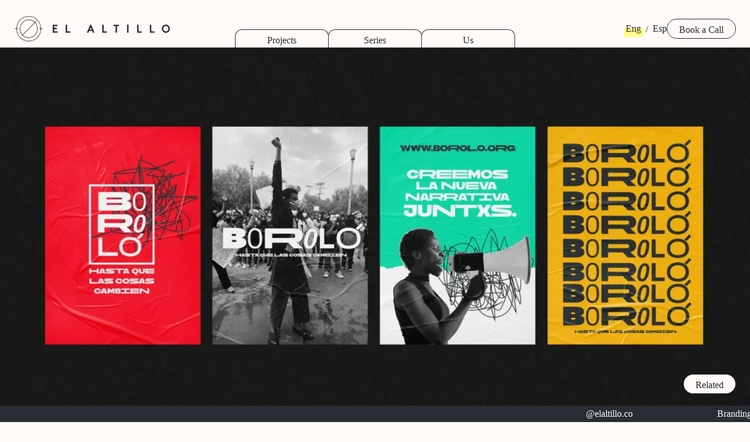

--- FILE ---
content_type: text/html; charset=UTF-8
request_url: https://desdeelaltillo.com/portfolio/borolo/
body_size: 18186
content:

<!DOCTYPE html>
<html lang="en-US" itemscope itemtype="https://schema.org/WebSite">

<head>
	<meta charset="UTF-8">
	<meta name="viewport" content="width=device-width, initial-scale=1">
	<title>Boroló &#8211; desdeelaltillo</title>
<meta name='robots' content='max-image-preview:large' />
<link rel='dns-prefetch' href='//www.googletagmanager.com' />
<link rel="alternate" type="application/rss+xml" title="desdeelaltillo &raquo; Feed" href="https://desdeelaltillo.com/feed/" />
<link rel="alternate" type="application/rss+xml" title="desdeelaltillo &raquo; Comments Feed" href="https://desdeelaltillo.com/comments/feed/" />
<link rel="alternate" title="oEmbed (JSON)" type="application/json+oembed" href="https://desdeelaltillo.com/wp-json/oembed/1.0/embed?url=https%3A%2F%2Fdesdeelaltillo.com%2Fportfolio%2Fborolo%2F" />
<link rel="alternate" title="oEmbed (XML)" type="text/xml+oembed" href="https://desdeelaltillo.com/wp-json/oembed/1.0/embed?url=https%3A%2F%2Fdesdeelaltillo.com%2Fportfolio%2Fborolo%2F&#038;format=xml" />
<style id='wp-img-auto-sizes-contain-inline-css'>
img:is([sizes=auto i],[sizes^="auto," i]){contain-intrinsic-size:3000px 1500px}
/*# sourceURL=wp-img-auto-sizes-contain-inline-css */
</style>

<link rel='stylesheet' id='wp-block-library-css' href='https://desdeelaltillo.com/wp-includes/css/dist/block-library/style.min.css?ver=6.9' media='all' />
<style id='global-styles-inline-css'>
:root{--wp--preset--aspect-ratio--square: 1;--wp--preset--aspect-ratio--4-3: 4/3;--wp--preset--aspect-ratio--3-4: 3/4;--wp--preset--aspect-ratio--3-2: 3/2;--wp--preset--aspect-ratio--2-3: 2/3;--wp--preset--aspect-ratio--16-9: 16/9;--wp--preset--aspect-ratio--9-16: 9/16;--wp--preset--color--black: #000000;--wp--preset--color--cyan-bluish-gray: #abb8c3;--wp--preset--color--white: #ffffff;--wp--preset--color--pale-pink: #f78da7;--wp--preset--color--vivid-red: #cf2e2e;--wp--preset--color--luminous-vivid-orange: #ff6900;--wp--preset--color--luminous-vivid-amber: #fcb900;--wp--preset--color--light-green-cyan: #7bdcb5;--wp--preset--color--vivid-green-cyan: #00d084;--wp--preset--color--pale-cyan-blue: #8ed1fc;--wp--preset--color--vivid-cyan-blue: #0693e3;--wp--preset--color--vivid-purple: #9b51e0;--wp--preset--gradient--vivid-cyan-blue-to-vivid-purple: linear-gradient(135deg,rgb(6,147,227) 0%,rgb(155,81,224) 100%);--wp--preset--gradient--light-green-cyan-to-vivid-green-cyan: linear-gradient(135deg,rgb(122,220,180) 0%,rgb(0,208,130) 100%);--wp--preset--gradient--luminous-vivid-amber-to-luminous-vivid-orange: linear-gradient(135deg,rgb(252,185,0) 0%,rgb(255,105,0) 100%);--wp--preset--gradient--luminous-vivid-orange-to-vivid-red: linear-gradient(135deg,rgb(255,105,0) 0%,rgb(207,46,46) 100%);--wp--preset--gradient--very-light-gray-to-cyan-bluish-gray: linear-gradient(135deg,rgb(238,238,238) 0%,rgb(169,184,195) 100%);--wp--preset--gradient--cool-to-warm-spectrum: linear-gradient(135deg,rgb(74,234,220) 0%,rgb(151,120,209) 20%,rgb(207,42,186) 40%,rgb(238,44,130) 60%,rgb(251,105,98) 80%,rgb(254,248,76) 100%);--wp--preset--gradient--blush-light-purple: linear-gradient(135deg,rgb(255,206,236) 0%,rgb(152,150,240) 100%);--wp--preset--gradient--blush-bordeaux: linear-gradient(135deg,rgb(254,205,165) 0%,rgb(254,45,45) 50%,rgb(107,0,62) 100%);--wp--preset--gradient--luminous-dusk: linear-gradient(135deg,rgb(255,203,112) 0%,rgb(199,81,192) 50%,rgb(65,88,208) 100%);--wp--preset--gradient--pale-ocean: linear-gradient(135deg,rgb(255,245,203) 0%,rgb(182,227,212) 50%,rgb(51,167,181) 100%);--wp--preset--gradient--electric-grass: linear-gradient(135deg,rgb(202,248,128) 0%,rgb(113,206,126) 100%);--wp--preset--gradient--midnight: linear-gradient(135deg,rgb(2,3,129) 0%,rgb(40,116,252) 100%);--wp--preset--font-size--small: 13px;--wp--preset--font-size--medium: 20px;--wp--preset--font-size--large: 36px;--wp--preset--font-size--x-large: 42px;--wp--preset--spacing--20: 0.44rem;--wp--preset--spacing--30: 0.67rem;--wp--preset--spacing--40: 1rem;--wp--preset--spacing--50: 1.5rem;--wp--preset--spacing--60: 2.25rem;--wp--preset--spacing--70: 3.38rem;--wp--preset--spacing--80: 5.06rem;--wp--preset--shadow--natural: 6px 6px 9px rgba(0, 0, 0, 0.2);--wp--preset--shadow--deep: 12px 12px 50px rgba(0, 0, 0, 0.4);--wp--preset--shadow--sharp: 6px 6px 0px rgba(0, 0, 0, 0.2);--wp--preset--shadow--outlined: 6px 6px 0px -3px rgb(255, 255, 255), 6px 6px rgb(0, 0, 0);--wp--preset--shadow--crisp: 6px 6px 0px rgb(0, 0, 0);}:where(.is-layout-flex){gap: 0.5em;}:where(.is-layout-grid){gap: 0.5em;}body .is-layout-flex{display: flex;}.is-layout-flex{flex-wrap: wrap;align-items: center;}.is-layout-flex > :is(*, div){margin: 0;}body .is-layout-grid{display: grid;}.is-layout-grid > :is(*, div){margin: 0;}:where(.wp-block-columns.is-layout-flex){gap: 2em;}:where(.wp-block-columns.is-layout-grid){gap: 2em;}:where(.wp-block-post-template.is-layout-flex){gap: 1.25em;}:where(.wp-block-post-template.is-layout-grid){gap: 1.25em;}.has-black-color{color: var(--wp--preset--color--black) !important;}.has-cyan-bluish-gray-color{color: var(--wp--preset--color--cyan-bluish-gray) !important;}.has-white-color{color: var(--wp--preset--color--white) !important;}.has-pale-pink-color{color: var(--wp--preset--color--pale-pink) !important;}.has-vivid-red-color{color: var(--wp--preset--color--vivid-red) !important;}.has-luminous-vivid-orange-color{color: var(--wp--preset--color--luminous-vivid-orange) !important;}.has-luminous-vivid-amber-color{color: var(--wp--preset--color--luminous-vivid-amber) !important;}.has-light-green-cyan-color{color: var(--wp--preset--color--light-green-cyan) !important;}.has-vivid-green-cyan-color{color: var(--wp--preset--color--vivid-green-cyan) !important;}.has-pale-cyan-blue-color{color: var(--wp--preset--color--pale-cyan-blue) !important;}.has-vivid-cyan-blue-color{color: var(--wp--preset--color--vivid-cyan-blue) !important;}.has-vivid-purple-color{color: var(--wp--preset--color--vivid-purple) !important;}.has-black-background-color{background-color: var(--wp--preset--color--black) !important;}.has-cyan-bluish-gray-background-color{background-color: var(--wp--preset--color--cyan-bluish-gray) !important;}.has-white-background-color{background-color: var(--wp--preset--color--white) !important;}.has-pale-pink-background-color{background-color: var(--wp--preset--color--pale-pink) !important;}.has-vivid-red-background-color{background-color: var(--wp--preset--color--vivid-red) !important;}.has-luminous-vivid-orange-background-color{background-color: var(--wp--preset--color--luminous-vivid-orange) !important;}.has-luminous-vivid-amber-background-color{background-color: var(--wp--preset--color--luminous-vivid-amber) !important;}.has-light-green-cyan-background-color{background-color: var(--wp--preset--color--light-green-cyan) !important;}.has-vivid-green-cyan-background-color{background-color: var(--wp--preset--color--vivid-green-cyan) !important;}.has-pale-cyan-blue-background-color{background-color: var(--wp--preset--color--pale-cyan-blue) !important;}.has-vivid-cyan-blue-background-color{background-color: var(--wp--preset--color--vivid-cyan-blue) !important;}.has-vivid-purple-background-color{background-color: var(--wp--preset--color--vivid-purple) !important;}.has-black-border-color{border-color: var(--wp--preset--color--black) !important;}.has-cyan-bluish-gray-border-color{border-color: var(--wp--preset--color--cyan-bluish-gray) !important;}.has-white-border-color{border-color: var(--wp--preset--color--white) !important;}.has-pale-pink-border-color{border-color: var(--wp--preset--color--pale-pink) !important;}.has-vivid-red-border-color{border-color: var(--wp--preset--color--vivid-red) !important;}.has-luminous-vivid-orange-border-color{border-color: var(--wp--preset--color--luminous-vivid-orange) !important;}.has-luminous-vivid-amber-border-color{border-color: var(--wp--preset--color--luminous-vivid-amber) !important;}.has-light-green-cyan-border-color{border-color: var(--wp--preset--color--light-green-cyan) !important;}.has-vivid-green-cyan-border-color{border-color: var(--wp--preset--color--vivid-green-cyan) !important;}.has-pale-cyan-blue-border-color{border-color: var(--wp--preset--color--pale-cyan-blue) !important;}.has-vivid-cyan-blue-border-color{border-color: var(--wp--preset--color--vivid-cyan-blue) !important;}.has-vivid-purple-border-color{border-color: var(--wp--preset--color--vivid-purple) !important;}.has-vivid-cyan-blue-to-vivid-purple-gradient-background{background: var(--wp--preset--gradient--vivid-cyan-blue-to-vivid-purple) !important;}.has-light-green-cyan-to-vivid-green-cyan-gradient-background{background: var(--wp--preset--gradient--light-green-cyan-to-vivid-green-cyan) !important;}.has-luminous-vivid-amber-to-luminous-vivid-orange-gradient-background{background: var(--wp--preset--gradient--luminous-vivid-amber-to-luminous-vivid-orange) !important;}.has-luminous-vivid-orange-to-vivid-red-gradient-background{background: var(--wp--preset--gradient--luminous-vivid-orange-to-vivid-red) !important;}.has-very-light-gray-to-cyan-bluish-gray-gradient-background{background: var(--wp--preset--gradient--very-light-gray-to-cyan-bluish-gray) !important;}.has-cool-to-warm-spectrum-gradient-background{background: var(--wp--preset--gradient--cool-to-warm-spectrum) !important;}.has-blush-light-purple-gradient-background{background: var(--wp--preset--gradient--blush-light-purple) !important;}.has-blush-bordeaux-gradient-background{background: var(--wp--preset--gradient--blush-bordeaux) !important;}.has-luminous-dusk-gradient-background{background: var(--wp--preset--gradient--luminous-dusk) !important;}.has-pale-ocean-gradient-background{background: var(--wp--preset--gradient--pale-ocean) !important;}.has-electric-grass-gradient-background{background: var(--wp--preset--gradient--electric-grass) !important;}.has-midnight-gradient-background{background: var(--wp--preset--gradient--midnight) !important;}.has-small-font-size{font-size: var(--wp--preset--font-size--small) !important;}.has-medium-font-size{font-size: var(--wp--preset--font-size--medium) !important;}.has-large-font-size{font-size: var(--wp--preset--font-size--large) !important;}.has-x-large-font-size{font-size: var(--wp--preset--font-size--x-large) !important;}
:where(.wp-block-post-template.is-layout-flex){gap: 1.25em;}:where(.wp-block-post-template.is-layout-grid){gap: 1.25em;}
:where(.wp-block-term-template.is-layout-flex){gap: 1.25em;}:where(.wp-block-term-template.is-layout-grid){gap: 1.25em;}
:where(.wp-block-columns.is-layout-flex){gap: 2em;}:where(.wp-block-columns.is-layout-grid){gap: 2em;}
:root :where(.wp-block-pullquote){font-size: 1.5em;line-height: 1.6;}
/*# sourceURL=global-styles-inline-css */
</style>
<link rel='stylesheet' id='el-altillo-theme-css' href='https://desdeelaltillo.com/wp-content/themes/elaltillo/style.css?ver=1.1.34' media='all' />
<script src="https://desdeelaltillo.com/wp-includes/js/jquery/jquery.min.js?ver=3.7.1" id="jquery-core-js"></script>
<script src="https://desdeelaltillo.com/wp-includes/js/jquery/jquery-migrate.min.js?ver=3.4.1" id="jquery-migrate-js"></script>

<!-- Google tag (gtag.js) snippet added by Site Kit -->
<!-- Google Analytics snippet added by Site Kit -->
<script src="https://www.googletagmanager.com/gtag/js?id=GT-KDDG3QP" id="google_gtagjs-js" async></script>
<script id="google_gtagjs-js-after">
window.dataLayer = window.dataLayer || [];function gtag(){dataLayer.push(arguments);}
gtag("set","linker",{"domains":["desdeelaltillo.com"]});
gtag("js", new Date());
gtag("set", "developer_id.dZTNiMT", true);
gtag("config", "GT-KDDG3QP", {"googlesitekit_post_type":"portfolio"});
//# sourceURL=google_gtagjs-js-after
</script>

<!-- OG: 3.3.8 -->
<link rel="image_src" href="https://desdeelaltillo.com/wp-content/uploads/2022/11/borolo-6.webp">
<meta name="msapplication-TileImage" content="https://desdeelaltillo.com/wp-content/uploads/2022/11/borolo-6.webp">

<!-- og -->
<meta property="og:image" content="https://desdeelaltillo.com/wp-content/uploads/2022/11/borolo-6.webp">
<meta property="og:image:secure_url" content="https://desdeelaltillo.com/wp-content/uploads/2022/11/borolo-6.webp">
<meta property="og:image:width" content="1024">
<meta property="og:image:height" content="768">
<meta property="og:image:alt" content="borolo-6">
<meta property="og:image:type" content="image/webp">
<meta property="og:image" content="https://desdeelaltillo.com/wp-content/uploads/2022/11/borolo-11.webp">
<meta property="og:image:secure_url" content="https://desdeelaltillo.com/wp-content/uploads/2022/11/borolo-11.webp">
<meta property="og:image:width" content="2560">
<meta property="og:image:height" content="1280">
<meta property="og:image:alt" content="borolo-11">
<meta property="og:image:type" content="image/webp">
<meta property="og:image" content="https://desdeelaltillo.com/wp-content/uploads/2022/11/borolo-4.webp">
<meta property="og:image:secure_url" content="https://desdeelaltillo.com/wp-content/uploads/2022/11/borolo-4.webp">
<meta property="og:image:width" content="1486">
<meta property="og:image:height" content="1486">
<meta property="og:image:alt" content="borolo-4">
<meta property="og:image:type" content="image/webp">
<meta property="og:image" content="https://desdeelaltillo.com/wp-content/uploads/2022/11/borolo-3.webp">
<meta property="og:image:secure_url" content="https://desdeelaltillo.com/wp-content/uploads/2022/11/borolo-3.webp">
<meta property="og:image:width" content="1486">
<meta property="og:image:height" content="1486">
<meta property="og:image:alt" content="borolo-3">
<meta property="og:image:type" content="image/webp">
<meta property="og:image" content="https://desdeelaltillo.com/wp-content/uploads/2022/11/borolo-10.webp">
<meta property="og:image:secure_url" content="https://desdeelaltillo.com/wp-content/uploads/2022/11/borolo-10.webp">
<meta property="og:image:width" content="1920">
<meta property="og:image:height" content="961">
<meta property="og:image:alt" content="borolo-10">
<meta property="og:image:type" content="image/webp">
<meta property="og:image" content="https://desdeelaltillo.com/wp-content/uploads/2022/11/borolo-12.gif">
<meta property="og:image:secure_url" content="https://desdeelaltillo.com/wp-content/uploads/2022/11/borolo-12.gif">
<meta property="og:image:width" content="1920">
<meta property="og:image:height" content="1080">
<meta property="og:image:alt" content="borolo-12">
<meta property="og:image:type" content="image/gif">
<meta property="og:image" content="https://desdeelaltillo.com/wp-content/uploads/2022/11/borolo-1.webp">
<meta property="og:image:secure_url" content="https://desdeelaltillo.com/wp-content/uploads/2022/11/borolo-1.webp">
<meta property="og:image:width" content="1920">
<meta property="og:image:height" content="1080">
<meta property="og:image:alt" content="borolo-1">
<meta property="og:image:type" content="image/webp">
<meta property="og:image" content="https://desdeelaltillo.com/wp-content/uploads/2022/11/borolo-8.webp">
<meta property="og:image:secure_url" content="https://desdeelaltillo.com/wp-content/uploads/2022/11/borolo-8.webp">
<meta property="og:image:width" content="1024">
<meta property="og:image:height" content="1024">
<meta property="og:image:alt" content="borolo-8">
<meta property="og:image:type" content="image/webp">
<meta property="og:image" content="https://desdeelaltillo.com/wp-content/uploads/2022/11/borolo-9.webp">
<meta property="og:image:secure_url" content="https://desdeelaltillo.com/wp-content/uploads/2022/11/borolo-9.webp">
<meta property="og:image:width" content="576">
<meta property="og:image:height" content="1024">
<meta property="og:image:alt" content="borolo-9">
<meta property="og:image:type" content="image/webp">
<meta property="og:image" content="https://desdeelaltillo.com/wp-content/uploads/2022/11/borolo-7.webp">
<meta property="og:image:secure_url" content="https://desdeelaltillo.com/wp-content/uploads/2022/11/borolo-7.webp">
<meta property="og:image:width" content="1000">
<meta property="og:image:height" content="1000">
<meta property="og:image:alt" content="borolo-7">
<meta property="og:image:type" content="image/webp">
<meta property="og:image" content="https://desdeelaltillo.com/wp-content/uploads/2022/11/borolo-5.webp">
<meta property="og:image:secure_url" content="https://desdeelaltillo.com/wp-content/uploads/2022/11/borolo-5.webp">
<meta property="og:image:width" content="956">
<meta property="og:image:height" content="952">
<meta property="og:image:alt" content="borolo-5">
<meta property="og:image:type" content="image/webp">
<meta property="og:video" content="https://desdeelaltillo.com/wp-content/uploads/2022/11/borolo-14.mp4">
<meta property="og:video:type" content="video/mp4">
<meta property="og:video" content="https://desdeelaltillo.com/wp-content/uploads/2022/11/borolo-13.mp4">
<meta property="og:video:type" content="video/mp4">
<meta property="og:video" content="https://desdeelaltillo.com/wp-content/uploads/2022/11/borolo-15.mp4">
<meta property="og:video:type" content="video/mp4">
<meta property="og:description" content="This project, created by the Artemisas Organization and 070, a digital media of the University of the Andes, is a platform for education on protest and informed social mobilization in Colombia, which arose in the context of the 2020 demonstrations and accompanied new and old demonstrators with educational tools to take to the streets in...">
<meta property="og:type" content="article">
<meta property="og:locale" content="en_US">
<meta property="og:site_name" content="desdeelaltillo">
<meta property="og:title" content="Boroló">
<meta property="og:url" content="https://desdeelaltillo.com/portfolio/borolo/">
<meta property="og:updated_time" content="2025-01-08T03:40:23+00:00">
<meta property="og:rich_attachment" content="1">

<!-- article -->
<meta property="article:published_time" content="2022-11-08T05:09:03+00:00">
<meta property="article:modified_time" content="2025-01-08T03:40:23+00:00">
<meta property="article:author:username" content="design">

<!-- twitter -->
<meta property="twitter:partner" content="ogwp">
<meta property="twitter:card" content="summary_large_image">
<meta property="twitter:image" content="https://desdeelaltillo.com/wp-content/uploads/2022/11/borolo-6.webp">
<meta property="twitter:image:alt" content="borolo-6">
<meta property="twitter:title" content="Boroló">
<meta property="twitter:description" content="This project, created by the Artemisas Organization and 070, a digital media of the University of the Andes, is a platform for education on protest and informed social mobilization in Colombia,...">
<meta property="twitter:url" content="https://desdeelaltillo.com/portfolio/borolo/">
<meta property="twitter:label1" content="Reading time">
<meta property="twitter:data1" content="1 minute">

<!-- schema -->
<meta itemprop="image" content="https://desdeelaltillo.com/wp-content/uploads/2022/11/borolo-6.webp">
<meta itemprop="name" content="Boroló">
<meta itemprop="description" content="This project, created by the Artemisas Organization and 070, a digital media of the University of the Andes, is a platform for education on protest and informed social mobilization in Colombia, which arose in the context of the 2020 demonstrations and accompanied new and old demonstrators with educational tools to take to the streets in...">
<meta itemprop="datePublished" content="2022-11-08">
<meta itemprop="dateModified" content="2025-01-08T03:40:23+00:00">

<!-- profile -->
<meta property="profile:username" content="design">

<!-- /OG -->

<link rel="https://api.w.org/" href="https://desdeelaltillo.com/wp-json/" /><link rel="alternate" title="JSON" type="application/json" href="https://desdeelaltillo.com/wp-json/wp/v2/portfolio/132" /><link rel="EditURI" type="application/rsd+xml" title="RSD" href="https://desdeelaltillo.com/xmlrpc.php?rsd" />
<meta name="generator" content="WordPress 6.9" />
<link rel="canonical" href="https://desdeelaltillo.com/portfolio/borolo/" />
<link rel='shortlink' href='https://desdeelaltillo.com/?p=132' />
<meta name="generator" content="Site Kit by Google 1.170.0" /><link rel="alternate" hreflang="en-US" href="https://desdeelaltillo.com/portfolio/borolo/"/>
<link rel="alternate" hreflang="es-CO" href="https://desdeelaltillo.com/es/portfolio/borolo/"/>
<link rel="alternate" hreflang="en" href="https://desdeelaltillo.com/portfolio/borolo/"/>
<link rel="alternate" hreflang="es" href="https://desdeelaltillo.com/es/portfolio/borolo/"/>
<style id="elaltillo-font-face-css">@font-face{font-family:Agrandir Grand;font-weight:800;font-style:normal;src:url(https://desdeelaltillo.com/wp-content/themes/elaltillo/fonts/AgrandirGrand-extrabold.woff2)format(woff2);font-display:swap;}@font-face{font-family:Agrandir Grand;font-weight:400;font-style:normal;src:url(https://desdeelaltillo.com/wp-content/themes/elaltillo/fonts/AgrandirGrand-regular.woff2)format(woff2);font-display:swap;}@font-face{font-family:Apercu Mono;font-weight:700;font-style:normal;src:url(https://desdeelaltillo.com/wp-content/themes/elaltillo/fonts/ApercuMono-bold.woff2)format(woff2);font-display:swap;}@font-face{font-family:Apercu Mono;font-weight:500;font-style:normal;src:url(https://desdeelaltillo.com/wp-content/themes/elaltillo/fonts/ApercuMono-medium.woff2)format(woff2);font-display:swap;}@font-face{font-family:Apercu Mono;font-weight:400;font-style:normal;src:url(https://desdeelaltillo.com/wp-content/themes/elaltillo/fonts/ApercuMono-regular.woff2)format(woff2);font-display:swap;}</style><meta name="generator" content="Elementor 3.34.1; features: e_font_icon_svg, additional_custom_breakpoints; settings: css_print_method-external, google_font-enabled, font_display-swap">
			<style>
				.e-con.e-parent:nth-of-type(n+4):not(.e-lazyloaded):not(.e-no-lazyload),
				.e-con.e-parent:nth-of-type(n+4):not(.e-lazyloaded):not(.e-no-lazyload) * {
					background-image: none !important;
				}
				@media screen and (max-height: 1024px) {
					.e-con.e-parent:nth-of-type(n+3):not(.e-lazyloaded):not(.e-no-lazyload),
					.e-con.e-parent:nth-of-type(n+3):not(.e-lazyloaded):not(.e-no-lazyload) * {
						background-image: none !important;
					}
				}
				@media screen and (max-height: 640px) {
					.e-con.e-parent:nth-of-type(n+2):not(.e-lazyloaded):not(.e-no-lazyload),
					.e-con.e-parent:nth-of-type(n+2):not(.e-lazyloaded):not(.e-no-lazyload) * {
						background-image: none !important;
					}
				}
			</style>
			<link rel="icon" href="https://desdeelaltillo.com/wp-content/uploads/2024/10/desde-el-altillo.gif" sizes="32x32" />
<link rel="icon" href="https://desdeelaltillo.com/wp-content/uploads/2024/10/desde-el-altillo.gif" sizes="192x192" />
<link rel="apple-touch-icon" href="https://desdeelaltillo.com/wp-content/uploads/2024/10/desde-el-altillo.gif" />
<meta name="msapplication-TileImage" content="https://desdeelaltillo.com/wp-content/uploads/2024/10/desde-el-altillo.gif" />
		<style id="wp-custom-css">
			/* Estilo para imágenes en bloques */
.wp-block-image {
	content-visibility: auto;
}

/* Estilo para videos en bloques */
.wp-block-video {
	content-visibility: auto;
}

.altillo-book-call {
	/* display: none; */
	z-index: 999999;
	height: 50px;
	display: flex;
	align-items: center;
	position: fixed;
	top: 1.5rem;
	right: 90px;
}

@media screen and (min-width:640px) {
	.altillo-book-call {
		top: 24px;
		right: 24px;
	}
}

/* Estilos de boton old */
.altillo-book-call-link a {
	text-decoration:none;
    background-color: var(--color-button-primary-background);
    border-color: var(--color-button-primary-text);
    border-radius: 1.5rem;
    border-style: solid;
    border-width: 1px;
    color: var(--color-button-primary-text);
    display: inline-block;
    line-height: 1 !important;
    padding: .625rem 1.25rem .375rem;
    width: -moz-max-content;
    width: max-content;
}

.altillo-book-call-link a:hover {
    background-color: var(--color-button-primary-text);
    border-color: var(--color-button-primary-background);
    color: var(--color-button-primary-background);
}		</style>
		</head>

<body class="wp-singular portfolio-template-default single single-portfolio postid-132 wp-theme-elaltillo translatepress-en_US elementor-default elementor-kit-4811">
	<div class="min-h-[100dvh] flex flex-col w-full">
		<div class="altillo-book-call">
			<div class="altillo-book-call-link">
				
        <a href="https://desdeelaltillo.com/appointment/" class=" elaltillo-button-primary" role="button" aria-label="Book a Call">Book a Call</a>

			</div>
		</div>

		<header class="min-h-[50px] box-content relative py-6 sm:p-0 z-[9999]">

			<a href="https://desdeelaltillo.com" class="flex w-[50px] h-[50px] fixed top-6 left-6 z-[99] bg-primary rounded-full" aria-label="desde el altillo home">
				<img width="150" height="150" src="https://desdeelaltillo.com/wp-content/uploads/2024/10/desde-el-altillo.gif" class="attachment-full size-full" alt="" decoding="async" srcset="https://desdeelaltillo.com/wp-content/uploads/2024/10/desde-el-altillo.gif 150w, https://desdeelaltillo.com/wp-content/uploads/2024/10/desde-el-altillo-12x12.gif 12w" sizes="(max-width: 150px) 100vw, 150px" />			</a>

			<section class="min-h-[50px] box-content sm:pt-6 px-6 justify-between items-center sm:flex">
				<a href="https://desdeelaltillo.com" class="max-w-[200px] ml-[66px] hidden sm:block" aria-label="desde el altillo home">
					
    <svg xmlns="http://www.w3.org/2000/svg" width="228.111" height="15.445" viewBox="0 0 228.111 15.445" class="w-full h-full">
        <defs>
            <clipPath id="a">
                <path fill="none" d="M0 0h228.111v15.445H0z" />
            </clipPath>
        </defs>
        <g>
            <path fill="currentColor" d="M0 .214v15.018h9.225v-2.573H2.9V8.475h4.608V5.899H2.9V2.791h6.108V.214Z" />
            <path fill="currentColor" d="M25.082.214v15.018h9.223v-2.573h-6.327V.214Z" />
            <path fill="currentColor" d="m73.793 4.89 1.908 4.443h-3.819ZM72.784.214l-6.435 15.018h3.024l1.415-3.324h6.026l1.415 3.324h3.026L74.821.214Z" />
            <path fill="currentColor" d="M96.259.214v15.018h9.224v-2.573h-6.33V.214Z" />
            <path fill="currentColor" d="M118.337.214v2.577h3.969v12.441h2.9V2.791h3.966V.214Z" />
            <path fill="currentColor" d="M144.706.213h2.898v15.018h-2.898z" />
            <path fill="currentColor" d="M164.322.214v15.018h9.225v-2.573h-6.327V.214Z" />
            <path fill="currentColor" d="M189.084.214v15.018h9.225v-2.573h-6.329V.214Z" />
            <g>
                <g clip-path="url(#a)">
                    <path fill="currentColor" d="M220.282 0a7.584 7.584 0 0 1 7.83 7.724 7.83 7.83 0 0 1-15.659 0A7.584 7.584 0 0 1 220.282 0m0 12.872a4.985 4.985 0 0 0 4.934-5.148 4.938 4.938 0 1 0-9.867 0 4.984 4.984 0 0 0 4.934 5.147" />
                </g>
            </g>
        </g>
    </svg>

				</a>

				<div class="min-h-[50px]" style="display:flex;align-items:center;gap:16px;">

					<nav class="hidden sm:block"><ul id="menu-language" class="menu  flex items-center font-apercu  flex items-center font-apercu"><li class="flex [&:last-child>span]:hidden items-center group  is-active">
        <a href="https://desdeelaltillo.com/portfolio/borolo/" aria-label="Language Eng" class="relative  elaltillo-link" role="button">

            
                Eng
                
        </a>

<span class="block pt-0.5 px-2 font-secondary leading-none">/</span></li>
<li class="flex [&:last-child>span]:hidden items-center group ">
        <a href="https://desdeelaltillo.com/es/portfolio/borolo/" aria-label="Language Esp" class="relative  elaltillo-link" role="button">

            
                Esp
                
        </a>

<span class="block pt-0.5 px-2 font-secondary leading-none">/</span></li>
</ul></nav>
					<div class="altillo-book-call-link invisible">
						
        <a href="https://desdeelaltillo.com/appointment/" class=" elaltillo-button-primary" role="button" aria-label="Book a Call">Book a Call</a>

					</div>

				</div>

			</section>

			<section class="w-full grid-cols-1fr-maxc-1fr items-end mt-2 xl:-mt-6 hidden sm:grid">
				<div class="border-b border-secondary"></div>

				<nav class="menu-primary-container"><ul id="menu-primary" class="menu flex flex flex"><li class="relative inline-block first:ml-0 -ml-px w-32 md:w-40 group leading-6 text-center border-x border-t border-solid rounded-t-xl pointer-events-auto "><a  href="https://desdeelaltillo.com/portfolio/" class="relative z-0 block pt-1.5 pb-px w-full leading-6">Projects</a><span class="absolute bottom-0 left-0 z-10 block group-[.is-active]:hidden w-full h-0 border-b border-solid"></span></li>
<li class="relative inline-block first:ml-0 -ml-px w-32 md:w-40 group leading-6 text-center border-x border-t border-solid rounded-t-xl pointer-events-auto "><a  href="https://desdeelaltillo.com/series/" class="relative z-0 block pt-1.5 pb-px w-full leading-6">Series</a><span class="absolute bottom-0 left-0 z-10 block group-[.is-active]:hidden w-full h-0 border-b border-solid"></span></li>
<li class="relative inline-block first:ml-0 -ml-px w-32 md:w-40 group leading-6 text-center border-x border-t border-solid rounded-t-xl pointer-events-auto "><a  href="https://desdeelaltillo.com/us/" class="relative z-0 block pt-1.5 pb-px w-full leading-6">Us</a><span class="absolute bottom-0 left-0 z-10 block group-[.is-active]:hidden w-full h-0 border-b border-solid"></span></li>
</ul></nav>
				<div class="border-b border-secondary"></div>
			</section>

		</header>
<style type="text/css">
	@media screen and (max-width: 639px) {
		.wp-block-spacer {
			display: none;
		}
	}
</style>

<main class="w-full flex-1" style="background-color: #ff1a30;color: #ffffff;--el-altillo-prose-color: #ffffff">

	
	<section class="w-full">
		<img fetchpriority="high" width="2560" height="1280" src="https://desdeelaltillo.com/wp-content/uploads/2022/11/borolo-11.webp" class="w-full lg:!max-h-[87dvh] xl:!max-h-[90dvh] object-cover object-center !aspect-auto" alt="" style="aspect-ratio: 2560 / 1280;" decoding="async" srcset="https://desdeelaltillo.com/wp-content/uploads/2022/11/borolo-11.webp 2560w, https://desdeelaltillo.com/wp-content/uploads/2022/11/borolo-11-512x256.webp 512w, https://desdeelaltillo.com/wp-content/uploads/2022/11/borolo-11-1024x512.webp 1024w, https://desdeelaltillo.com/wp-content/uploads/2022/11/borolo-11-768x384.webp 768w, https://desdeelaltillo.com/wp-content/uploads/2022/11/borolo-11-1536x768.webp 1536w, https://desdeelaltillo.com/wp-content/uploads/2022/11/borolo-11-2048x1024.webp 2048w, https://desdeelaltillo.com/wp-content/uploads/2022/11/borolo-11-18x9.webp 18w" sizes="(max-width: 2560px) 100vw, 2560px" />	</section>

	<section class="max-w-5xl px-6 my-10 mx-auto">
		<h1 class="text-4xl lg:text-5xl mt-3 mb-3 capitalize"><a href="https://desdeelaltillo.com/portfolio/borolo/">Boroló</a></h1>
		<ul class="flex flex-wrap gap-2">

			
<li >
<span class="font-apercu flex align-center" >

    
    <span class="block content-box leading-[100%]" >
        Branding    </span>

</span>

</li><span class="font-apercu">*</span>
<li >
<span class="font-apercu flex align-center" >

    
    <span class="block content-box leading-[100%]" >
        Web    </span>

</span>

</li><span class="font-apercu">*</span>
<li >
<span class="font-apercu flex align-center" >

    
    <span class="block content-box leading-[100%]" >
        Bogotá, Colombia.    </span>

</span>

</li>
		</ul>
	</section>

	
    <section class="prose flex flex-col items-center max-w-full">
        
<div class="wp-block-columns is-layout-flex wp-container-core-columns-is-layout-9d6595d7 wp-block-columns-is-layout-flex">
<div class="wp-block-column is-layout-flow wp-block-column-is-layout-flow" style="font-size:12px">
<p style="font-size:12px">This project, created by the Artemisas Organization and 070, a digital media of the University of the Andes, is a platform for education on protest and informed social mobilization in Colombia, which arose in the context of the 2020 demonstrations and accompanied new and old demonstrators with educational tools to take to the streets in a conscious, responsible and informed way.</p>



<p>&#8211;</p>



<p>Its purpose is also to legitimize the exercise of protest in a country going through a very pronounced political polarization, to co-construct new narratives, stories and collective memories around the citizenship.</p>
</div>



<div class="wp-block-column is-layout-flow wp-block-column-is-layout-flow" style="font-size:12px">
<p>We worked with them, first designing the brand and graphic resources which were inspired by the graphics of the demonstrations. Under this graphic system we created pieces for social media helping the demonstrators prepare themselves by giving them tips, approaching different social issues and above all to understand their rights.</p>



<p>&#8211;</p>



<p>As a follow-up to this communication initiative, the need arose for a platform to record this &#8221; street school&#8221; that was being created. On this platform you can find related articles, literature, lectures with activists and topics ranging from cyber activism, political incidence, citizen participation tools, to documentation on police violence.</p>



<p>&#8211;</p>



<p>Boroló inspires us to turn things around.</p>
</div>
</div>



<div class="wp-block-buttons is-content-justification-left is-layout-flex wp-container-core-buttons-is-layout-fdcfc74e wp-block-buttons-is-layout-flex">
<div class="wp-block-button altillo-book-call-link"><a class="wp-block-button__link wp-element-button" href="https://www.borolo.org/" target="_blank" rel=" noreferrer noopener nofollow">View  project</a></div>
</div>



<figure class="wp-block-image size-full"><img decoding="async" width="1024" height="768" src="https://desdeelaltillo.com/wp-content/uploads/2022/11/borolo-6.webp" alt="" class="wp-image-3831" srcset="https://desdeelaltillo.com/wp-content/uploads/2022/11/borolo-6.webp 1024w, https://desdeelaltillo.com/wp-content/uploads/2022/11/borolo-6-512x384.webp 512w, https://desdeelaltillo.com/wp-content/uploads/2022/11/borolo-6-768x576.webp 768w, https://desdeelaltillo.com/wp-content/uploads/2022/11/borolo-6-16x12.webp 16w" sizes="(max-width: 1024px) 100vw, 1024px" /></figure>



<figure class="wp-block-image alignfull size-full"><img loading="lazy" decoding="async" width="2560" height="1280" src="https://desdeelaltillo.com/wp-content/uploads/2022/11/borolo-11.webp" alt="" class="wp-image-3836" srcset="https://desdeelaltillo.com/wp-content/uploads/2022/11/borolo-11.webp 2560w, https://desdeelaltillo.com/wp-content/uploads/2022/11/borolo-11-512x256.webp 512w, https://desdeelaltillo.com/wp-content/uploads/2022/11/borolo-11-1024x512.webp 1024w, https://desdeelaltillo.com/wp-content/uploads/2022/11/borolo-11-768x384.webp 768w, https://desdeelaltillo.com/wp-content/uploads/2022/11/borolo-11-1536x768.webp 1536w, https://desdeelaltillo.com/wp-content/uploads/2022/11/borolo-11-2048x1024.webp 2048w, https://desdeelaltillo.com/wp-content/uploads/2022/11/borolo-11-18x9.webp 18w" sizes="(max-width: 2560px) 100vw, 2560px" /></figure>



<div class="wp-block-columns is-layout-flex wp-container-core-columns-is-layout-9d6595d7 wp-block-columns-is-layout-flex">
<div class="wp-block-column is-layout-flow wp-block-column-is-layout-flow">
<figure class="wp-block-image size-large"><img loading="lazy" decoding="async" width="1024" height="1024" src="https://desdeelaltillo.com/wp-content/uploads/2022/11/borolo-4-1024x1024.webp" alt="" class="wp-image-3827" srcset="https://desdeelaltillo.com/wp-content/uploads/2022/11/borolo-4-1024x1024.webp 1024w, https://desdeelaltillo.com/wp-content/uploads/2022/11/borolo-4-512x512.webp 512w, https://desdeelaltillo.com/wp-content/uploads/2022/11/borolo-4-150x150.webp 150w, https://desdeelaltillo.com/wp-content/uploads/2022/11/borolo-4-768x768.webp 768w, https://desdeelaltillo.com/wp-content/uploads/2022/11/borolo-4-12x12.webp 12w, https://desdeelaltillo.com/wp-content/uploads/2022/11/borolo-4.webp 1486w" sizes="(max-width: 1024px) 100vw, 1024px" /></figure>
</div>



<div class="wp-block-column is-layout-flow wp-block-column-is-layout-flow">
<figure class="wp-block-image size-large"><img loading="lazy" decoding="async" width="1024" height="1024" src="https://desdeelaltillo.com/wp-content/uploads/2022/11/borolo-3-1024x1024.webp" alt="" class="wp-image-3828" srcset="https://desdeelaltillo.com/wp-content/uploads/2022/11/borolo-3-1024x1024.webp 1024w, https://desdeelaltillo.com/wp-content/uploads/2022/11/borolo-3-512x512.webp 512w, https://desdeelaltillo.com/wp-content/uploads/2022/11/borolo-3-150x150.webp 150w, https://desdeelaltillo.com/wp-content/uploads/2022/11/borolo-3-768x768.webp 768w, https://desdeelaltillo.com/wp-content/uploads/2022/11/borolo-3-12x12.webp 12w, https://desdeelaltillo.com/wp-content/uploads/2022/11/borolo-3.webp 1486w" sizes="(max-width: 1024px) 100vw, 1024px" /></figure>
</div>
</div>



<figure class="wp-block-image size-full"><img loading="lazy" decoding="async" width="1920" height="961" src="https://desdeelaltillo.com/wp-content/uploads/2022/11/borolo-10.webp" alt="" class="wp-image-3824" srcset="https://desdeelaltillo.com/wp-content/uploads/2022/11/borolo-10.webp 1920w, https://desdeelaltillo.com/wp-content/uploads/2022/11/borolo-10-512x256.webp 512w, https://desdeelaltillo.com/wp-content/uploads/2022/11/borolo-10-1024x513.webp 1024w, https://desdeelaltillo.com/wp-content/uploads/2022/11/borolo-10-768x384.webp 768w, https://desdeelaltillo.com/wp-content/uploads/2022/11/borolo-10-1536x769.webp 1536w, https://desdeelaltillo.com/wp-content/uploads/2022/11/borolo-10-18x9.webp 18w" sizes="(max-width: 1920px) 100vw, 1920px" /></figure>



<div class="wp-block-columns is-layout-flex wp-container-core-columns-is-layout-9d6595d7 wp-block-columns-is-layout-flex">
<div class="wp-block-column is-layout-flow wp-block-column-is-layout-flow" style="flex-basis:66.66%">
<figure class="wp-block-video"><video height="692" style="aspect-ratio: 768 / 692;" width="768" autoplay loop muted src="https://desdeelaltillo.com/wp-content/uploads/2022/11/borolo-15.mp4" playsinline></video></figure>
</div>



<div class="wp-block-column is-layout-flow wp-block-column-is-layout-flow" style="flex-basis:66.6%">
<figure class="wp-block-video"><video height="692" style="aspect-ratio: 768 / 692;" width="768" autoplay loop muted src="https://desdeelaltillo.com/wp-content/uploads/2022/11/borolo-13.mp4" playsinline></video></figure>
</div>
</div>



<figure class="wp-block-image size-large"><img loading="lazy" decoding="async" width="1024" height="576" src="https://desdeelaltillo.com/wp-content/uploads/2022/11/borolo-12-1024x576.gif" alt="" class="wp-image-3837" srcset="https://desdeelaltillo.com/wp-content/uploads/2022/11/borolo-12-1024x576.gif 1024w, https://desdeelaltillo.com/wp-content/uploads/2022/11/borolo-12-512x288.gif 512w, https://desdeelaltillo.com/wp-content/uploads/2022/11/borolo-12-768x432.gif 768w, https://desdeelaltillo.com/wp-content/uploads/2022/11/borolo-12-1536x864.gif 1536w, https://desdeelaltillo.com/wp-content/uploads/2022/11/borolo-12-18x10.gif 18w" sizes="(max-width: 1024px) 100vw, 1024px" /></figure>



<figure class="wp-block-image alignfull size-full"><img loading="lazy" decoding="async" width="1920" height="1080" src="https://desdeelaltillo.com/wp-content/uploads/2022/11/borolo-1.webp" alt="" class="wp-image-3835" srcset="https://desdeelaltillo.com/wp-content/uploads/2022/11/borolo-1.webp 1920w, https://desdeelaltillo.com/wp-content/uploads/2022/11/borolo-1-512x288.webp 512w, https://desdeelaltillo.com/wp-content/uploads/2022/11/borolo-1-1024x576.webp 1024w, https://desdeelaltillo.com/wp-content/uploads/2022/11/borolo-1-768x432.webp 768w, https://desdeelaltillo.com/wp-content/uploads/2022/11/borolo-1-1536x864.webp 1536w, https://desdeelaltillo.com/wp-content/uploads/2022/11/borolo-1-18x10.webp 18w" sizes="(max-width: 1920px) 100vw, 1920px" /></figure>



<div class="wp-block-columns is-layout-flex wp-container-core-columns-is-layout-9d6595d7 wp-block-columns-is-layout-flex">
<div class="wp-block-column is-layout-flow wp-block-column-is-layout-flow" style="flex-basis:66.66%">
<figure class="wp-block-image size-full"><img loading="lazy" decoding="async" width="1024" height="1024" src="https://desdeelaltillo.com/wp-content/uploads/2022/11/borolo-8.webp" alt="" class="wp-image-3832" srcset="https://desdeelaltillo.com/wp-content/uploads/2022/11/borolo-8.webp 1024w, https://desdeelaltillo.com/wp-content/uploads/2022/11/borolo-8-512x512.webp 512w, https://desdeelaltillo.com/wp-content/uploads/2022/11/borolo-8-150x150.webp 150w, https://desdeelaltillo.com/wp-content/uploads/2022/11/borolo-8-768x768.webp 768w, https://desdeelaltillo.com/wp-content/uploads/2022/11/borolo-8-12x12.webp 12w" sizes="(max-width: 1024px) 100vw, 1024px" /></figure>
</div>



<div class="wp-block-column is-layout-flow wp-block-column-is-layout-flow" style="flex-basis:37.5%">
<figure class="wp-block-image size-full"><img loading="lazy" decoding="async" width="576" height="1024" src="https://desdeelaltillo.com/wp-content/uploads/2022/11/borolo-9.webp" alt="" class="wp-image-3830" srcset="https://desdeelaltillo.com/wp-content/uploads/2022/11/borolo-9.webp 576w, https://desdeelaltillo.com/wp-content/uploads/2022/11/borolo-9-288x512.webp 288w, https://desdeelaltillo.com/wp-content/uploads/2022/11/borolo-9-7x12.webp 7w" sizes="(max-width: 576px) 100vw, 576px" /></figure>
</div>
</div>



<figure class="wp-block-video"><video height="720" style="aspect-ratio: 1280 / 720;" width="1280" autoplay loop muted src="https://desdeelaltillo.com/wp-content/uploads/2022/11/borolo-14.mp4" playsinline></video></figure>



<div class="wp-block-columns is-layout-flex wp-container-core-columns-is-layout-9d6595d7 wp-block-columns-is-layout-flex">
<div class="wp-block-column is-layout-flow wp-block-column-is-layout-flow">
<figure class="wp-block-image size-full"><img loading="lazy" decoding="async" width="1000" height="1000" src="https://desdeelaltillo.com/wp-content/uploads/2022/11/borolo-7.webp" alt="" class="wp-image-3829" srcset="https://desdeelaltillo.com/wp-content/uploads/2022/11/borolo-7.webp 1000w, https://desdeelaltillo.com/wp-content/uploads/2022/11/borolo-7-512x512.webp 512w, https://desdeelaltillo.com/wp-content/uploads/2022/11/borolo-7-150x150.webp 150w, https://desdeelaltillo.com/wp-content/uploads/2022/11/borolo-7-768x768.webp 768w, https://desdeelaltillo.com/wp-content/uploads/2022/11/borolo-7-12x12.webp 12w" sizes="(max-width: 1000px) 100vw, 1000px" /></figure>
</div>



<div class="wp-block-column is-layout-flow wp-block-column-is-layout-flow">
<figure class="wp-block-image size-full"><img loading="lazy" decoding="async" width="956" height="952" src="https://desdeelaltillo.com/wp-content/uploads/2022/11/borolo-5.webp" alt="" class="wp-image-3826" srcset="https://desdeelaltillo.com/wp-content/uploads/2022/11/borolo-5.webp 956w, https://desdeelaltillo.com/wp-content/uploads/2022/11/borolo-5-512x510.webp 512w, https://desdeelaltillo.com/wp-content/uploads/2022/11/borolo-5-150x150.webp 150w, https://desdeelaltillo.com/wp-content/uploads/2022/11/borolo-5-768x765.webp 768w, https://desdeelaltillo.com/wp-content/uploads/2022/11/borolo-5-12x12.webp 12w" sizes="(max-width: 956px) 100vw, 956px" /></figure>
</div>
</div>
    </section>


	<section class="max-w-5xl px-6 my-12 mx-auto">
		<div class="flex flex-col-reverse md:flex-row md:justify-center md:items-center relative">
			<div class="md:w-1/2 md:pr-8 py-9 md:py-16">

				
<section class="flex flex-col text-[0.75rem] gap-3 group">
    <a class="text-upper uppercase underline font-apercu flex justify-end pr-12" href="https://desdeelaltillo.com/portfolio/oliveto/">previous project</a>
    <h2 class="text text-2xl md:text-3xl lg:text-4xl">
        <a class="flex items-center justify-end gap-6 text-right" href="https://desdeelaltillo.com/portfolio/oliveto/">
            <span>Oliveto</span>
            <span class="block h-6 w-6 [&>svg]:w-full [&>svg]:h-full transition-transform group-hover:-translate-x-1/3 transition-transform">
    <svg xmlns="http://www.w3.org/2000/svg" width="27" height="27" viewBox="0 0 27 27" class="w-full h-full">
        <g>
            <path fill="currentColor" d="m13.5 27 2.455-2.455-9.292-9.292H27v-3.506H6.662l9.292-9.292L13.5 0 0 13.5Z" />
        </g>
    </svg>

</span>
        </a>
    </h2>

    <ul class="flex gap-2 flex-wrap md:h-5 justify-end pr-12">

        
<li >
<span class="font-apercu flex align-center" >

    
    <span class="block content-box leading-[100%]" >
        Branding    </span>

</span>

</li><span class="font-apercu">*</span>
<li >
<span class="font-apercu flex align-center" >

    
    <span class="block content-box leading-[100%]" >
        Bogotá, Colombia.    </span>

</span>

</li>
    </ul>

</section>
			</div>
			<div class="md:w-1/2 md:pl-8 py-9 md:py-16 md:border-l" style="border-color: #ffffff;">

				
<section class="flex flex-col text-[0.75rem] gap-3 group">
    <a class="text-upper uppercase underline font-apercu pl-12" href="https://desdeelaltillo.com/portfolio/fino/">next project</a>
    <h2 class="text text-2xl md:text-3xl lg:text-4xl">
        <a class="flex items-center justify-end gap-6 flex-row-reverse" href="https://desdeelaltillo.com/portfolio/fino/">
            <span>Fino</span>
            <span class="block h-6 w-6 [&>svg]:w-full [&>svg]:h-full transition-transform [&>svg]:scale-[-1] group-hover:translate-x-1/3">
    <svg xmlns="http://www.w3.org/2000/svg" width="27" height="27" viewBox="0 0 27 27" class="w-full h-full">
        <g>
            <path fill="currentColor" d="m13.5 27 2.455-2.455-9.292-9.292H27v-3.506H6.662l9.292-9.292L13.5 0 0 13.5Z" />
        </g>
    </svg>

</span>
        </a>
    </h2>

    <ul class="flex gap-2 flex-wrap md:h-5 pl-12">

        
<li >
<span class="font-apercu flex align-center" >

    
    <span class="block content-box leading-[100%]" >
        Branding    </span>

</span>

</li><span class="font-apercu">*</span>
<li >
<span class="font-apercu flex align-center" >

    
    <span class="block content-box leading-[100%]" >
        Quito, Ecuador.    </span>

</span>

</li>
    </ul>

</section>
			</div>
		</div>

	</section>

	
			<section class="sticky bottom-0 max-w-max px-6 ml-auto">
				<style>
					.series-button {
						transition: all ease-out 300ms;
						background-color: #ff1a30;
						color: #ffffff;
						border-color: #ffffff;
					}

					.series-button:hover {
						background-color: #ffffff;
						color: #ff1a30;
						border-color: #ff1a30;
					}
				</style>

				<div class="pb-12">
					<div class="altillo-book-call-link">
						<a href="https://desdeelaltillo.com/series/social-design/" aria-label="More like this">Related</a>
					</div>
				</div>
			</section>

	
</main>


<footer>
    <section class="flex justify-between flex-wrap sm:flex-nowrap gap-12 pt-8 pb-20 sm:pb-10 px-6 mt-auto border-t border-secondary relative z-[9995]">
        <section>
            <a href="https://desdeelaltillo.com" class="max-w-[200px] block mb-6" aria-label="desde el altillo home">
                
    <svg xmlns="http://www.w3.org/2000/svg" width="228.111" height="15.445" viewBox="0 0 228.111 15.445" class="w-full h-full">
        <defs>
            <clipPath id="a">
                <path fill="none" d="M0 0h228.111v15.445H0z" />
            </clipPath>
        </defs>
        <g>
            <path fill="currentColor" d="M0 .214v15.018h9.225v-2.573H2.9V8.475h4.608V5.899H2.9V2.791h6.108V.214Z" />
            <path fill="currentColor" d="M25.082.214v15.018h9.223v-2.573h-6.327V.214Z" />
            <path fill="currentColor" d="m73.793 4.89 1.908 4.443h-3.819ZM72.784.214l-6.435 15.018h3.024l1.415-3.324h6.026l1.415 3.324h3.026L74.821.214Z" />
            <path fill="currentColor" d="M96.259.214v15.018h9.224v-2.573h-6.33V.214Z" />
            <path fill="currentColor" d="M118.337.214v2.577h3.969v12.441h2.9V2.791h3.966V.214Z" />
            <path fill="currentColor" d="M144.706.213h2.898v15.018h-2.898z" />
            <path fill="currentColor" d="M164.322.214v15.018h9.225v-2.573h-6.327V.214Z" />
            <path fill="currentColor" d="M189.084.214v15.018h9.225v-2.573h-6.329V.214Z" />
            <g>
                <g clip-path="url(#a)">
                    <path fill="currentColor" d="M220.282 0a7.584 7.584 0 0 1 7.83 7.724 7.83 7.83 0 0 1-15.659 0A7.584 7.584 0 0 1 220.282 0m0 12.872a4.985 4.985 0 0 0 4.934-5.148 4.938 4.938 0 1 0-9.867 0 4.984 4.984 0 0 0 4.934 5.147" />
                </g>
            </g>
        </g>
    </svg>

            </a>
            <p class="max-w-md">Our global team of creatives can transform your ideas into reality with top-notch branding, web, graphic, and editorial design services.</p>
        </section>

        <section class="flex sm:justify-between flex-wrap w-full sm:w-max gap-x-6 gap-y-12 sm:gap-12">
                            <nav class="min-w-[155px] lg:min-w-44">
                    <h3 class="text-agrandir text-2xl mb-6">Work</h3>

                    <ul class="flex flex-col gap-3">
                        
<li >
<a href="https://desdeelaltillo.com/services/branding/" data-id="4" class="font-apercu term-event flex align-center group" >

    
        <span class="block h-auto mr-[0.65em] w-[0.75em] min-w-[0.75em] transition-transform group-hover:translate-x-1/3" >
            
    <svg xmlns="http://www.w3.org/2000/svg" width="27" height="27" viewBox="0 0 27 27" class="block w-full h-full rotate-180">
        <g>
            <path fill="currentColor" d="m13.5 27 2.455-2.455-9.292-9.292H27v-3.506H6.662l9.292-9.292L13.5 0 0 13.5Z" />
        </g>
    </svg>

        </span>

    
    <span class="block content-box leading-[100%] elaltillo-hover-link" >
        Branding    </span>

</a>

</li>
<li >
<a href="https://desdeelaltillo.com/services/graphic/" data-id="5" class="font-apercu term-event flex align-center group" >

    
        <span class="block h-auto mr-[0.65em] w-[0.75em] min-w-[0.75em] transition-transform group-hover:translate-x-1/3" >
            
    <svg xmlns="http://www.w3.org/2000/svg" width="27" height="27" viewBox="0 0 27 27" class="block w-full h-full rotate-180">
        <g>
            <path fill="currentColor" d="m13.5 27 2.455-2.455-9.292-9.292H27v-3.506H6.662l9.292-9.292L13.5 0 0 13.5Z" />
        </g>
    </svg>

        </span>

    
    <span class="block content-box leading-[100%] elaltillo-hover-link" >
        Graphic    </span>

</a>

</li>
<li >
<a href="https://desdeelaltillo.com/services/editorial/" data-id="6" class="font-apercu term-event flex align-center group" >

    
        <span class="block h-auto mr-[0.65em] w-[0.75em] min-w-[0.75em] transition-transform group-hover:translate-x-1/3" >
            
    <svg xmlns="http://www.w3.org/2000/svg" width="27" height="27" viewBox="0 0 27 27" class="block w-full h-full rotate-180">
        <g>
            <path fill="currentColor" d="m13.5 27 2.455-2.455-9.292-9.292H27v-3.506H6.662l9.292-9.292L13.5 0 0 13.5Z" />
        </g>
    </svg>

        </span>

    
    <span class="block content-box leading-[100%] elaltillo-hover-link" >
        Editorial    </span>

</a>

</li>
<li >
<a href="https://desdeelaltillo.com/services/web/" data-id="7" class="font-apercu term-event flex align-center group" >

    
        <span class="block h-auto mr-[0.65em] w-[0.75em] min-w-[0.75em] transition-transform group-hover:translate-x-1/3" >
            
    <svg xmlns="http://www.w3.org/2000/svg" width="27" height="27" viewBox="0 0 27 27" class="block w-full h-full rotate-180">
        <g>
            <path fill="currentColor" d="m13.5 27 2.455-2.455-9.292-9.292H27v-3.506H6.662l9.292-9.292L13.5 0 0 13.5Z" />
        </g>
    </svg>

        </span>

    
    <span class="block content-box leading-[100%] elaltillo-hover-link" >
        Web    </span>

</a>

</li>
<li >
<a href="https://desdeelaltillo.com/services/art-direction/" data-id="8" class="font-apercu term-event flex align-center group" >

    
        <span class="block h-auto mr-[0.65em] w-[0.75em] min-w-[0.75em] transition-transform group-hover:translate-x-1/3" >
            
    <svg xmlns="http://www.w3.org/2000/svg" width="27" height="27" viewBox="0 0 27 27" class="block w-full h-full rotate-180">
        <g>
            <path fill="currentColor" d="m13.5 27 2.455-2.455-9.292-9.292H27v-3.506H6.662l9.292-9.292L13.5 0 0 13.5Z" />
        </g>
    </svg>

        </span>

    
    <span class="block content-box leading-[100%] elaltillo-hover-link" >
        Art Direction    </span>

</a>

</li>
<li >
<a href="https://desdeelaltillo.com/services/communication/" data-id="9" class="font-apercu term-event flex align-center group" >

    
        <span class="block h-auto mr-[0.65em] w-[0.75em] min-w-[0.75em] transition-transform group-hover:translate-x-1/3" >
            
    <svg xmlns="http://www.w3.org/2000/svg" width="27" height="27" viewBox="0 0 27 27" class="block w-full h-full rotate-180">
        <g>
            <path fill="currentColor" d="m13.5 27 2.455-2.455-9.292-9.292H27v-3.506H6.662l9.292-9.292L13.5 0 0 13.5Z" />
        </g>
    </svg>

        </span>

    
    <span class="block content-box leading-[100%] elaltillo-hover-link" >
        Communication    </span>

</a>

</li>                    </ul>
                </nav>
            
                            <nav class="min-w-[155px] lg:min-w-44">
                    <h3 class="text-agrandir text-2xl mb-6">Series</h3>

                    <ul class="flex flex-col gap-3">
                        
<li >
<a href="https://desdeelaltillo.com/series/church/" data-id="17" class="font-apercu flex align-center group" >

    
        <span class="block h-auto mr-[0.65em] w-[0.75em] min-w-[0.75em] transition-transform group-hover:translate-x-1/3" >
            
    <svg xmlns="http://www.w3.org/2000/svg" width="27" height="27" viewBox="0 0 27 27" class="block w-full h-full rotate-180">
        <g>
            <path fill="currentColor" d="m13.5 27 2.455-2.455-9.292-9.292H27v-3.506H6.662l9.292-9.292L13.5 0 0 13.5Z" />
        </g>
    </svg>

        </span>

    
    <span class="block content-box leading-[100%] elaltillo-hover-link" >
        Church    </span>

</a>

</li>
<li >
<a href="https://desdeelaltillo.com/series/gastronomy/" data-id="56" class="font-apercu flex align-center group" >

    
        <span class="block h-auto mr-[0.65em] w-[0.75em] min-w-[0.75em] transition-transform group-hover:translate-x-1/3" >
            
    <svg xmlns="http://www.w3.org/2000/svg" width="27" height="27" viewBox="0 0 27 27" class="block w-full h-full rotate-180">
        <g>
            <path fill="currentColor" d="m13.5 27 2.455-2.455-9.292-9.292H27v-3.506H6.662l9.292-9.292L13.5 0 0 13.5Z" />
        </g>
    </svg>

        </span>

    
    <span class="block content-box leading-[100%] elaltillo-hover-link" >
        Gastronomy    </span>

</a>

</li>
<li >
<a href="https://desdeelaltillo.com/series/social-design/" data-id="98" class="font-apercu flex align-center group" >

    
        <span class="block h-auto mr-[0.65em] w-[0.75em] min-w-[0.75em] transition-transform group-hover:translate-x-1/3" >
            
    <svg xmlns="http://www.w3.org/2000/svg" width="27" height="27" viewBox="0 0 27 27" class="block w-full h-full rotate-180">
        <g>
            <path fill="currentColor" d="m13.5 27 2.455-2.455-9.292-9.292H27v-3.506H6.662l9.292-9.292L13.5 0 0 13.5Z" />
        </g>
    </svg>

        </span>

    
    <span class="block content-box leading-[100%] elaltillo-hover-link" >
        Social Design    </span>

</a>

</li>
<li >
<a href="https://desdeelaltillo.com/series/coffee/" data-id="132" class="font-apercu flex align-center group" >

    
        <span class="block h-auto mr-[0.65em] w-[0.75em] min-w-[0.75em] transition-transform group-hover:translate-x-1/3" >
            
    <svg xmlns="http://www.w3.org/2000/svg" width="27" height="27" viewBox="0 0 27 27" class="block w-full h-full rotate-180">
        <g>
            <path fill="currentColor" d="m13.5 27 2.455-2.455-9.292-9.292H27v-3.506H6.662l9.292-9.292L13.5 0 0 13.5Z" />
        </g>
    </svg>

        </span>

    
    <span class="block content-box leading-[100%] elaltillo-hover-link" >
        Coffee    </span>

</a>

</li>                    </ul>
                </nav>
            
            <nav class="min-w-[155px] lg:min-w-44">
                <h3 class="text-agrandir text-2xl mb-6">Social</h3>
                <ul class="flex flex-col gap-3">
                    
<li >
<a href="https://www.instagram.com/elaltillo.co/" target="_blank" class="font-apercu flex align-center group" rel="noopener nofollow" >

    
        <span class="block h-auto mr-[0.65em] w-[0.75em] min-w-[0.75em] transition-transform group-hover:translate-x-1/3" >
            
    <svg xmlns="http://www.w3.org/2000/svg" width="27" height="27" viewBox="0 0 27 27" class="block w-full h-full rotate-180">
        <g>
            <path fill="currentColor" d="m13.5 27 2.455-2.455-9.292-9.292H27v-3.506H6.662l9.292-9.292L13.5 0 0 13.5Z" />
        </g>
    </svg>

        </span>

    
    <span class="block content-box leading-[100%] elaltillo-hover-link" >
        Instagram    </span>

</a>

</li>
<li >
<a href="https://www.linkedin.com/company/desde-el-altillo/" target="_blank" class="font-apercu flex align-center group" rel="noopener nofollow" >

    
        <span class="block h-auto mr-[0.65em] w-[0.75em] min-w-[0.75em] transition-transform group-hover:translate-x-1/3" >
            
    <svg xmlns="http://www.w3.org/2000/svg" width="27" height="27" viewBox="0 0 27 27" class="block w-full h-full rotate-180">
        <g>
            <path fill="currentColor" d="m13.5 27 2.455-2.455-9.292-9.292H27v-3.506H6.662l9.292-9.292L13.5 0 0 13.5Z" />
        </g>
    </svg>

        </span>

    
    <span class="block content-box leading-[100%] elaltillo-hover-link" >
        LinkedIn    </span>

</a>

</li>                </ul>
            </nav>
        </section>
    </section>

    <section class="w-full gap-6 md:gap-0 flex flex-col-reverse md:flex-row items-center justify-between border-t border-secondary py-4 px-6 text-center text-sm">
        <p class="m-0 p-0">&copy; 2026 desdeelaltillo.</p>

        <nav>
            <ul class="flex flex-wrap gap-4 justify-center md:justify-start">
                <li class="group ">
                    <a href="https://desdeelaltillo.com/terms-and-conditions/" class="elaltillo-link">
                        Terms and Conditions
                    </a>
                </li>
                <li class="group ">
                    <a href="https://desdeelaltillo.com/privacy-policy/" class="elaltillo-link">
                        Privacy Policy
                    </a>
                </li>
                <li class="group ">
                    <a href="https://desdeelaltillo.com/refunds-and-cancellations/" class="elaltillo-link">
                        Refunds and Cancellations
                    </a>
                </li>
            </ul>
        </nav>
    </section>
</footer>


<div>
    <style type="text/css">
        #el-altillo-mobile-menu:checked~label>#el-altillo-mobile-menu-button span:nth-child(2) {
            background: transparent;
        }

        #el-altillo-mobile-menu:checked~label>#el-altillo-mobile-menu-button span:nth-child(1) {
            top: 50%;
            transform: translateY(-50%) rotate(225deg) scale(1.05);
        }

        #el-altillo-mobile-menu:checked~label>#el-altillo-mobile-menu-button span:nth-child(3) {
            bottom: 50%;
            transform: translateY(50%) rotate(-225deg) scale(1.05);
        }

        #el-altillo-mobile-menu:checked~label>#el-altillo-mobile-menu-overlay {
            opacity: 1;
            visibility: visible;
        }

        #el-altillo-mobile-menu:checked~#el-altillo-mobile-menu-content {
            transform: translateY(0);
            opacity: 1;
            visibility: visible;
        }
    </style>

    <input type="checkbox" class="hidden" id="el-altillo-mobile-menu">

    <label for="el-altillo-mobile-menu">
        <div class="flex sm:hidden fixed top-6 right-6 z-[99999] items-center cursor-pointer justify-center py-3.5 px-2.5 h-[50px] min-h-[50px] w-[50px] min-w-[50px] bg-primary rounded-full" id="el-altillo-mobile-menu-button">
            <div class="relative h-full w-full">
                <span class="block absolute bg-secondary h-px transition-all w-full left-0 top-0"></span>
                <span class="block absolute bg-secondary h-px transition-all w-full left-0 top-1/2 -translate-y-2/4"></span>
                <span class="block absolute bg-secondary h-px transition-all w-full left-0 bottom-0"></span>
            </div>
        </div>

        <div class="fixed top-0 left-0 w-full h-full transition-all bg-accent bg-opacity-50 invisible opacity-0 z-[99995] sm:hidden" id="el-altillo-mobile-menu-overlay"></div>
    </label>

    <div class="fixed bottom-0 left-0 w-full grid grid-cols-1fr-maxc items-end gap-6 translate-y-1/2 opacity-0 invisible transition-all h-auto p-6 overflow-y-auto bg-primary z-[99997] sm:hidden" style="padding-top:3rem;padding-bottom:3rem;" id="el-altillo-mobile-menu-content">

        <div class="flex flex-col gap-8 justify-end">
            <nav class="menu-mobile-container"><ul id="menu-mobile" class="font-apercu [&amp;&gt;li:not(li:last-child)]:mb-4"><li class="leading-6 text-xl group group"><a  href="https://desdeelaltillo.com/" class="inline-block w-max w-full leading-6 elaltillo-hover-link">Home</a><span class="hidden"></span></li>
<li class="leading-6 text-xl group is-active group"><a  href="https://desdeelaltillo.com/portfolio/" class="inline-block w-max w-full leading-6 elaltillo-hover-link">Projects</a><span class="hidden"></span></li>
<li class="leading-6 text-xl group group"><a  href="https://desdeelaltillo.com/series/" class="inline-block w-max w-full leading-6 elaltillo-hover-link">Series</a><span class="hidden"></span></li>
<li class="leading-6 text-xl group group"><a  href="https://desdeelaltillo.com/us/" class="inline-block w-max w-full leading-6 elaltillo-hover-link">Us</a><span class="hidden"></span></li>
</ul></nav>
            <nav class="menu-language-container"><ul id="menu-language-1" class="menu  flex items-center font-apercu  flex items-center font-apercu"><li class="flex [&:last-child>span]:hidden items-center group  is-active">
        <a href="https://desdeelaltillo.com/portfolio/borolo/" aria-label="Language Eng" class="relative  elaltillo-link" role="button">

            
                Eng
                
        </a>

<span class="block pt-0.5 px-2 font-secondary leading-none">/</span></li>
<li class="flex [&:last-child>span]:hidden items-center group ">
        <a href="https://desdeelaltillo.com/es/portfolio/borolo/" aria-label="Language Esp" class="relative  elaltillo-link" role="button">

            
                Esp
                
        </a>

<span class="block pt-0.5 px-2 font-secondary leading-none">/</span></li>
</ul></nav>        </div>

        <div style="display: flex;flex-direction: column-reverse;justify-content: space-between;height: 100%; gap:24px;">
                            <a href="https://www.instagram.com/elaltillo.co/" target="_blank" class="w-max text-lg whitespace-nowrap scale-[-1]" style="text-orientation: mixed;writing-mode: vertical-rl;">@elaltillo.co</a>
                    </div>
    </div>
</div>

<div class="bottom-0 sticky bg-secondary h-7 w-full overflow-hidden z-[9997]">
    <div class="animation-stop-hover animate-slide-bar absolute left-0 top-0 items-center flex h-full translate-x-[100vw] w-max z-[9999]">
        <ul class="flex flex-nowrap items-center text-primary font-apercu [&>span:first-child]:hidden">

            
<li class="inline-block whitespace-nowrap pr-36" >
<a href="https://www.instagram.com/elaltillo.co/" target="_blank" class="inline flex align-center" rel="noopener nofollow" >

    
    <span class="block content-box leading-[100%]" >
        @elaltillo.co    </span>

</a>

</li>
            
<li class="inline-block whitespace-nowrap" >
<a href="https://desdeelaltillo.com/services/branding/" data-id="4" class="inline term-event flex align-center" >

    
    <span class="block content-box leading-[100%]" >
        Branding    </span>

</a>

</li><li class="px-6 -mb-[0.5em]">*</li>
<li class="inline-block whitespace-nowrap" >
<a href="https://desdeelaltillo.com/services/graphic/" data-id="5" class="inline term-event flex align-center" >

    
    <span class="block content-box leading-[100%]" >
        Graphic    </span>

</a>

</li><li class="px-6 -mb-[0.5em]">*</li>
<li class="inline-block whitespace-nowrap" >
<a href="https://desdeelaltillo.com/services/editorial/" data-id="6" class="inline term-event flex align-center" >

    
    <span class="block content-box leading-[100%]" >
        Editorial    </span>

</a>

</li><li class="px-6 -mb-[0.5em]">*</li>
<li class="inline-block whitespace-nowrap" >
<a href="https://desdeelaltillo.com/services/web/" data-id="7" class="inline term-event flex align-center" >

    
    <span class="block content-box leading-[100%]" >
        Web    </span>

</a>

</li><li class="px-6 -mb-[0.5em]">*</li>
<li class="inline-block whitespace-nowrap" >
<a href="https://desdeelaltillo.com/services/art-direction/" data-id="8" class="inline term-event flex align-center" >

    
    <span class="block content-box leading-[100%]" >
        Art Direction    </span>

</a>

</li><li class="px-6 -mb-[0.5em]">*</li>
<li class="inline-block whitespace-nowrap" >
<a href="https://desdeelaltillo.com/services/communication/" data-id="9" class="inline term-event flex align-center" >

    
    <span class="block content-box leading-[100%]" >
        Communication    </span>

</a>

</li>
        </ul>
    </div>
</div>
</div>

<template id="tp-language" data-tp-language="en_US"></template><script type="speculationrules">
{"prefetch":[{"source":"document","where":{"and":[{"href_matches":"/*"},{"not":{"href_matches":["/wp-*.php","/wp-admin/*","/wp-content/uploads/*","/wp-content/*","/wp-content/plugins/*","/wp-content/themes/elaltillo/*","/*\\?(.+)"]}},{"not":{"selector_matches":"a[rel~=\"nofollow\"]"}},{"not":{"selector_matches":".no-prefetch, .no-prefetch a"}}]},"eagerness":"conservative"}]}
</script>
			<script>
				const lazyloadRunObserver = () => {
					const lazyloadBackgrounds = document.querySelectorAll( `.e-con.e-parent:not(.e-lazyloaded)` );
					const lazyloadBackgroundObserver = new IntersectionObserver( ( entries ) => {
						entries.forEach( ( entry ) => {
							if ( entry.isIntersecting ) {
								let lazyloadBackground = entry.target;
								if( lazyloadBackground ) {
									lazyloadBackground.classList.add( 'e-lazyloaded' );
								}
								lazyloadBackgroundObserver.unobserve( entry.target );
							}
						});
					}, { rootMargin: '200px 0px 200px 0px' } );
					lazyloadBackgrounds.forEach( ( lazyloadBackground ) => {
						lazyloadBackgroundObserver.observe( lazyloadBackground );
					} );
				};
				const events = [
					'DOMContentLoaded',
					'elementor/lazyload/observe',
				];
				events.forEach( ( event ) => {
					document.addEventListener( event, lazyloadRunObserver );
				} );
			</script>
			<style id='core-block-supports-inline-css'>
.wp-container-core-columns-is-layout-9d6595d7{flex-wrap:nowrap;}.wp-container-core-buttons-is-layout-fdcfc74e{justify-content:flex-start;}
/*# sourceURL=core-block-supports-inline-css */
</style>
<script src="https://desdeelaltillo.com/wp-content/themes/elaltillo/jscripts/dist/scripts.min.js?ver=1.1.34" id="el-altillo-theme-js"></script>
<script id="wp-emoji-settings" type="application/json">
{"baseUrl":"https://s.w.org/images/core/emoji/17.0.2/72x72/","ext":".png","svgUrl":"https://s.w.org/images/core/emoji/17.0.2/svg/","svgExt":".svg","source":{"concatemoji":"https://desdeelaltillo.com/wp-includes/js/wp-emoji-release.min.js?ver=6.9"}}
</script>
<script type="module">
/*! This file is auto-generated */
const a=JSON.parse(document.getElementById("wp-emoji-settings").textContent),o=(window._wpemojiSettings=a,"wpEmojiSettingsSupports"),s=["flag","emoji"];function i(e){try{var t={supportTests:e,timestamp:(new Date).valueOf()};sessionStorage.setItem(o,JSON.stringify(t))}catch(e){}}function c(e,t,n){e.clearRect(0,0,e.canvas.width,e.canvas.height),e.fillText(t,0,0);t=new Uint32Array(e.getImageData(0,0,e.canvas.width,e.canvas.height).data);e.clearRect(0,0,e.canvas.width,e.canvas.height),e.fillText(n,0,0);const a=new Uint32Array(e.getImageData(0,0,e.canvas.width,e.canvas.height).data);return t.every((e,t)=>e===a[t])}function p(e,t){e.clearRect(0,0,e.canvas.width,e.canvas.height),e.fillText(t,0,0);var n=e.getImageData(16,16,1,1);for(let e=0;e<n.data.length;e++)if(0!==n.data[e])return!1;return!0}function u(e,t,n,a){switch(t){case"flag":return n(e,"\ud83c\udff3\ufe0f\u200d\u26a7\ufe0f","\ud83c\udff3\ufe0f\u200b\u26a7\ufe0f")?!1:!n(e,"\ud83c\udde8\ud83c\uddf6","\ud83c\udde8\u200b\ud83c\uddf6")&&!n(e,"\ud83c\udff4\udb40\udc67\udb40\udc62\udb40\udc65\udb40\udc6e\udb40\udc67\udb40\udc7f","\ud83c\udff4\u200b\udb40\udc67\u200b\udb40\udc62\u200b\udb40\udc65\u200b\udb40\udc6e\u200b\udb40\udc67\u200b\udb40\udc7f");case"emoji":return!a(e,"\ud83e\u1fac8")}return!1}function f(e,t,n,a){let r;const o=(r="undefined"!=typeof WorkerGlobalScope&&self instanceof WorkerGlobalScope?new OffscreenCanvas(300,150):document.createElement("canvas")).getContext("2d",{willReadFrequently:!0}),s=(o.textBaseline="top",o.font="600 32px Arial",{});return e.forEach(e=>{s[e]=t(o,e,n,a)}),s}function r(e){var t=document.createElement("script");t.src=e,t.defer=!0,document.head.appendChild(t)}a.supports={everything:!0,everythingExceptFlag:!0},new Promise(t=>{let n=function(){try{var e=JSON.parse(sessionStorage.getItem(o));if("object"==typeof e&&"number"==typeof e.timestamp&&(new Date).valueOf()<e.timestamp+604800&&"object"==typeof e.supportTests)return e.supportTests}catch(e){}return null}();if(!n){if("undefined"!=typeof Worker&&"undefined"!=typeof OffscreenCanvas&&"undefined"!=typeof URL&&URL.createObjectURL&&"undefined"!=typeof Blob)try{var e="postMessage("+f.toString()+"("+[JSON.stringify(s),u.toString(),c.toString(),p.toString()].join(",")+"));",a=new Blob([e],{type:"text/javascript"});const r=new Worker(URL.createObjectURL(a),{name:"wpTestEmojiSupports"});return void(r.onmessage=e=>{i(n=e.data),r.terminate(),t(n)})}catch(e){}i(n=f(s,u,c,p))}t(n)}).then(e=>{for(const n in e)a.supports[n]=e[n],a.supports.everything=a.supports.everything&&a.supports[n],"flag"!==n&&(a.supports.everythingExceptFlag=a.supports.everythingExceptFlag&&a.supports[n]);var t;a.supports.everythingExceptFlag=a.supports.everythingExceptFlag&&!a.supports.flag,a.supports.everything||((t=a.source||{}).concatemoji?r(t.concatemoji):t.wpemoji&&t.twemoji&&(r(t.twemoji),r(t.wpemoji)))});
//# sourceURL=https://desdeelaltillo.com/wp-includes/js/wp-emoji-loader.min.js
</script>

</body>

</html>

<!-- Page cached by LiteSpeed Cache 7.7 on 2026-01-17 07:42:51 -->

--- FILE ---
content_type: text/css
request_url: https://desdeelaltillo.com/wp-content/themes/elaltillo/style.css?ver=1.1.34
body_size: 8209
content:
/*!
 * Theme Name: El Altillo
 * Author: Will Gonzalez
 * Version: 0.0.2
 * Text Domain: elaltillo
 */*,:after,:before{--tw-border-spacing-x:0;--tw-border-spacing-y:0;--tw-translate-x:0;--tw-translate-y:0;--tw-rotate:0;--tw-skew-x:0;--tw-skew-y:0;--tw-scale-x:1;--tw-scale-y:1;--tw-pan-x: ;--tw-pan-y: ;--tw-pinch-zoom: ;--tw-scroll-snap-strictness:proximity;--tw-gradient-from-position: ;--tw-gradient-via-position: ;--tw-gradient-to-position: ;--tw-ordinal: ;--tw-slashed-zero: ;--tw-numeric-figure: ;--tw-numeric-spacing: ;--tw-numeric-fraction: ;--tw-ring-inset: ;--tw-ring-offset-width:0px;--tw-ring-offset-color:#fff;--tw-ring-color:rgba(59,130,246,.5);--tw-ring-offset-shadow:0 0 #0000;--tw-ring-shadow:0 0 #0000;--tw-shadow:0 0 #0000;--tw-shadow-colored:0 0 #0000;--tw-blur: ;--tw-brightness: ;--tw-contrast: ;--tw-grayscale: ;--tw-hue-rotate: ;--tw-invert: ;--tw-saturate: ;--tw-sepia: ;--tw-drop-shadow: ;--tw-backdrop-blur: ;--tw-backdrop-brightness: ;--tw-backdrop-contrast: ;--tw-backdrop-grayscale: ;--tw-backdrop-hue-rotate: ;--tw-backdrop-invert: ;--tw-backdrop-opacity: ;--tw-backdrop-saturate: ;--tw-backdrop-sepia: ;--tw-contain-size: ;--tw-contain-layout: ;--tw-contain-paint: ;--tw-contain-style: }::backdrop{--tw-border-spacing-x:0;--tw-border-spacing-y:0;--tw-translate-x:0;--tw-translate-y:0;--tw-rotate:0;--tw-skew-x:0;--tw-skew-y:0;--tw-scale-x:1;--tw-scale-y:1;--tw-pan-x: ;--tw-pan-y: ;--tw-pinch-zoom: ;--tw-scroll-snap-strictness:proximity;--tw-gradient-from-position: ;--tw-gradient-via-position: ;--tw-gradient-to-position: ;--tw-ordinal: ;--tw-slashed-zero: ;--tw-numeric-figure: ;--tw-numeric-spacing: ;--tw-numeric-fraction: ;--tw-ring-inset: ;--tw-ring-offset-width:0px;--tw-ring-offset-color:#fff;--tw-ring-color:rgba(59,130,246,.5);--tw-ring-offset-shadow:0 0 #0000;--tw-ring-shadow:0 0 #0000;--tw-shadow:0 0 #0000;--tw-shadow-colored:0 0 #0000;--tw-blur: ;--tw-brightness: ;--tw-contrast: ;--tw-grayscale: ;--tw-hue-rotate: ;--tw-invert: ;--tw-saturate: ;--tw-sepia: ;--tw-drop-shadow: ;--tw-backdrop-blur: ;--tw-backdrop-brightness: ;--tw-backdrop-contrast: ;--tw-backdrop-grayscale: ;--tw-backdrop-hue-rotate: ;--tw-backdrop-invert: ;--tw-backdrop-opacity: ;--tw-backdrop-saturate: ;--tw-backdrop-sepia: ;--tw-contain-size: ;--tw-contain-layout: ;--tw-contain-paint: ;--tw-contain-style: }

/*! tailwindcss v3.4.19 | MIT License | https://tailwindcss.com*/*,:after,:before{border-color:var(--color-secondary);border-style:solid;border-width:0;box-sizing:border-box}:after,:before{--tw-content:""}:host,html{line-height:1.5;-webkit-text-size-adjust:100%;font-family:ui-sans-serif,system-ui,sans-serif,Apple Color Emoji,Segoe UI Emoji,Segoe UI Symbol,Noto Color Emoji;font-feature-settings:normal;font-variation-settings:normal;-moz-tab-size:4;-o-tab-size:4;tab-size:4;-webkit-tap-highlight-color:transparent}body{line-height:inherit;margin:0}hr{border-top-width:1px;color:inherit;height:0}abbr:where([title]){-webkit-text-decoration:underline dotted;text-decoration:underline dotted}h1,h2,h3,h4,h5,h6{font-size:inherit;font-weight:inherit}a{color:inherit;text-decoration:inherit}b,strong{font-weight:bolder}code,kbd,pre,samp{font-family:ui-monospace,SFMono-Regular,Menlo,Monaco,Consolas,Liberation Mono,Courier New,monospace;font-feature-settings:normal;font-size:1em;font-variation-settings:normal}small{font-size:80%}sub,sup{font-size:75%;line-height:0;position:relative;vertical-align:baseline}sub{bottom:-.25em}sup{top:-.5em}table{border-collapse:collapse;border-color:inherit;text-indent:0}button,input,optgroup,select,textarea{color:inherit;font-family:inherit;font-feature-settings:inherit;font-size:100%;font-variation-settings:inherit;font-weight:inherit;letter-spacing:inherit;line-height:inherit;margin:0;padding:0}button,select{text-transform:none}button,input:where([type=button]),input:where([type=reset]),input:where([type=submit]){-webkit-appearance:button;background-color:transparent;background-image:none}:-moz-focusring{outline:auto}:-moz-ui-invalid{box-shadow:none}progress{vertical-align:baseline}::-webkit-inner-spin-button,::-webkit-outer-spin-button{height:auto}[type=search]{-webkit-appearance:textfield;outline-offset:-2px}::-webkit-search-decoration{-webkit-appearance:none}::-webkit-file-upload-button{-webkit-appearance:button;font:inherit}summary{display:list-item}blockquote,dd,dl,figure,h1,h2,h3,h4,h5,h6,hr,p,pre{margin:0}fieldset{margin:0}fieldset,legend{padding:0}menu,ol,ul{list-style:none;margin:0;padding:0}dialog{padding:0}textarea{resize:vertical}input::-moz-placeholder,textarea::-moz-placeholder{color:#9ca3af;opacity:1}input::placeholder,textarea::placeholder{color:#9ca3af;opacity:1}[role=button],button{cursor:pointer}:disabled{cursor:default}audio,canvas,embed,iframe,img,object,svg,video{display:block;vertical-align:middle}img,video{height:auto;max-width:100%}[hidden]:where(:not([hidden=until-found])){display:none}:root{--color-primary:#fffaf7;--color-secondary:#282c33;--color-accent:#fffd88;--color-button-primary-text:var(--color-secondary);--color-button-primary-background:var(--color-primary)}body{background-color:var(--color-primary);color:var(--color-secondary);font-family:Agrandir Grand;overflow-y:scroll}.container{width:100%}@media (min-width:640px){.container{max-width:640px}}@media (min-width:768px){.container{max-width:768px}}@media (min-width:1024px){.container{max-width:1024px}}@media (min-width:1280px){.container{max-width:1280px}}@media (min-width:1440px){.container{max-width:1440px}}@media (min-width:1536px){.container{max-width:1536px}}.prose{color:var(--tw-prose-body);max-width:65ch}.prose :where(p):not(:where([class~=not-prose],[class~=not-prose] *)){margin-bottom:1.25em;margin-top:1.25em}.prose :where([class~=lead]):not(:where([class~=not-prose],[class~=not-prose] *)){color:var(--tw-prose-lead);font-size:1.25em;line-height:1.6;margin-bottom:1.2em;margin-top:1.2em}.prose :where(a):not(:where([class~=not-prose],[class~=not-prose] *)){color:var(--tw-prose-links);font-weight:500;text-decoration:underline}.prose :where(strong):not(:where([class~=not-prose],[class~=not-prose] *)){color:var(--tw-prose-bold);font-weight:600}.prose :where(a strong):not(:where([class~=not-prose],[class~=not-prose] *)){color:inherit}.prose :where(blockquote strong):not(:where([class~=not-prose],[class~=not-prose] *)){color:inherit}.prose :where(thead th strong):not(:where([class~=not-prose],[class~=not-prose] *)){color:inherit}.prose :where(ol):not(:where([class~=not-prose],[class~=not-prose] *)){list-style-type:decimal;margin-bottom:1.25em;margin-top:1.25em;padding-inline-start:1.625em}.prose :where(ol[type=A]):not(:where([class~=not-prose],[class~=not-prose] *)){list-style-type:upper-alpha}.prose :where(ol[type=a]):not(:where([class~=not-prose],[class~=not-prose] *)){list-style-type:lower-alpha}.prose :where(ol[type=A s]):not(:where([class~=not-prose],[class~=not-prose] *)){list-style-type:upper-alpha}.prose :where(ol[type=a s]):not(:where([class~=not-prose],[class~=not-prose] *)){list-style-type:lower-alpha}.prose :where(ol[type=I]):not(:where([class~=not-prose],[class~=not-prose] *)){list-style-type:upper-roman}.prose :where(ol[type=i]):not(:where([class~=not-prose],[class~=not-prose] *)){list-style-type:lower-roman}.prose :where(ol[type=I s]):not(:where([class~=not-prose],[class~=not-prose] *)){list-style-type:upper-roman}.prose :where(ol[type=i s]):not(:where([class~=not-prose],[class~=not-prose] *)){list-style-type:lower-roman}.prose :where(ol[type="1"]):not(:where([class~=not-prose],[class~=not-prose] *)){list-style-type:decimal}.prose :where(ul):not(:where([class~=not-prose],[class~=not-prose] *)){list-style-type:disc;margin-bottom:1.25em;margin-top:1.25em;padding-inline-start:1.625em}.prose :where(ol>li):not(:where([class~=not-prose],[class~=not-prose] *))::marker{color:var(--tw-prose-counters);font-weight:400}.prose :where(ul>li):not(:where([class~=not-prose],[class~=not-prose] *))::marker{color:var(--tw-prose-bullets)}.prose :where(dt):not(:where([class~=not-prose],[class~=not-prose] *)){color:var(--tw-prose-headings);font-weight:600;margin-top:1.25em}.prose :where(hr):not(:where([class~=not-prose],[class~=not-prose] *)){border-color:var(--tw-prose-hr);border-top-width:1px;margin-bottom:3em;margin-top:3em}.prose :where(blockquote):not(:where([class~=not-prose],[class~=not-prose] *)){border-inline-start-color:var(--tw-prose-quote-borders);border-inline-start-width:.25rem;color:var(--tw-prose-quotes);font-style:italic;font-weight:500;margin-bottom:1.6em;margin-top:1.6em;padding-inline-start:1em;quotes:"\201C""\201D""\2018""\2019"}.prose :where(blockquote p:first-of-type):not(:where([class~=not-prose],[class~=not-prose] *)):before{content:open-quote}.prose :where(blockquote p:last-of-type):not(:where([class~=not-prose],[class~=not-prose] *)):after{content:close-quote}.prose :where(h1):not(:where([class~=not-prose],[class~=not-prose] *)){color:var(--tw-prose-headings);font-size:2.25em;font-weight:800;line-height:1.1111111;margin-bottom:.8888889em;margin-top:0}.prose :where(h1 strong):not(:where([class~=not-prose],[class~=not-prose] *)){color:inherit;font-weight:900}.prose :where(h2):not(:where([class~=not-prose],[class~=not-prose] *)){color:var(--tw-prose-headings);font-size:1.5em;font-weight:700;line-height:1.3333333;margin-bottom:1em;margin-top:2em}.prose :where(h2 strong):not(:where([class~=not-prose],[class~=not-prose] *)){color:inherit;font-weight:800}.prose :where(h3):not(:where([class~=not-prose],[class~=not-prose] *)){color:var(--tw-prose-headings);font-size:1.25em;font-weight:600;line-height:1.6;margin-bottom:.6em;margin-top:1.6em}.prose :where(h3 strong):not(:where([class~=not-prose],[class~=not-prose] *)){color:inherit;font-weight:700}.prose :where(h4):not(:where([class~=not-prose],[class~=not-prose] *)){color:var(--tw-prose-headings);font-weight:600;line-height:1.5;margin-bottom:.5em;margin-top:1.5em}.prose :where(h4 strong):not(:where([class~=not-prose],[class~=not-prose] *)){color:inherit;font-weight:700}.prose :where(img):not(:where([class~=not-prose],[class~=not-prose] *)){margin-bottom:2em;margin-top:2em}.prose :where(picture):not(:where([class~=not-prose],[class~=not-prose] *)){display:block;margin-bottom:2em;margin-top:2em}.prose :where(video):not(:where([class~=not-prose],[class~=not-prose] *)){margin-bottom:2em;margin-top:2em}.prose :where(kbd):not(:where([class~=not-prose],[class~=not-prose] *)){border-radius:.3125rem;box-shadow:0 0 0 1px var(--tw-prose-kbd-shadows),0 3px 0 var(--tw-prose-kbd-shadows);color:var(--tw-prose-kbd);font-family:inherit;font-size:.875em;font-weight:500;padding-inline-end:.375em;padding-bottom:.1875em;padding-top:.1875em;padding-inline-start:.375em}.prose :where(code):not(:where([class~=not-prose],[class~=not-prose] *)){color:var(--tw-prose-code);font-size:.875em;font-weight:600}.prose :where(code):not(:where([class~=not-prose],[class~=not-prose] *)):before{content:"`"}.prose :where(code):not(:where([class~=not-prose],[class~=not-prose] *)):after{content:"`"}.prose :where(a code):not(:where([class~=not-prose],[class~=not-prose] *)){color:inherit}.prose :where(h1 code):not(:where([class~=not-prose],[class~=not-prose] *)){color:inherit}.prose :where(h2 code):not(:where([class~=not-prose],[class~=not-prose] *)){color:inherit;font-size:.875em}.prose :where(h3 code):not(:where([class~=not-prose],[class~=not-prose] *)){color:inherit;font-size:.9em}.prose :where(h4 code):not(:where([class~=not-prose],[class~=not-prose] *)){color:inherit}.prose :where(blockquote code):not(:where([class~=not-prose],[class~=not-prose] *)){color:inherit}.prose :where(thead th code):not(:where([class~=not-prose],[class~=not-prose] *)){color:inherit}.prose :where(pre):not(:where([class~=not-prose],[class~=not-prose] *)){background-color:var(--tw-prose-pre-bg);border-radius:.375rem;color:var(--tw-prose-pre-code);font-size:.875em;font-weight:400;line-height:1.7142857;margin-bottom:1.7142857em;margin-top:1.7142857em;overflow-x:auto;padding-inline-end:1.1428571em;padding-bottom:.8571429em;padding-top:.8571429em;padding-inline-start:1.1428571em}.prose :where(pre code):not(:where([class~=not-prose],[class~=not-prose] *)){background-color:transparent;border-radius:0;border-width:0;color:inherit;font-family:inherit;font-size:inherit;font-weight:inherit;line-height:inherit;padding:0}.prose :where(pre code):not(:where([class~=not-prose],[class~=not-prose] *)):before{content:none}.prose :where(pre code):not(:where([class~=not-prose],[class~=not-prose] *)):after{content:none}.prose :where(table):not(:where([class~=not-prose],[class~=not-prose] *)){font-size:.875em;line-height:1.7142857;margin-bottom:2em;margin-top:2em;table-layout:auto;width:100%}.prose :where(thead):not(:where([class~=not-prose],[class~=not-prose] *)){border-bottom-color:var(--tw-prose-th-borders);border-bottom-width:1px}.prose :where(thead th):not(:where([class~=not-prose],[class~=not-prose] *)){color:var(--tw-prose-headings);font-weight:600;padding-inline-end:.5714286em;padding-bottom:.5714286em;padding-inline-start:.5714286em;vertical-align:bottom}.prose :where(tbody tr):not(:where([class~=not-prose],[class~=not-prose] *)){border-bottom-color:var(--tw-prose-td-borders);border-bottom-width:1px}.prose :where(tbody tr:last-child):not(:where([class~=not-prose],[class~=not-prose] *)){border-bottom-width:0}.prose :where(tbody td):not(:where([class~=not-prose],[class~=not-prose] *)){vertical-align:baseline}.prose :where(tfoot):not(:where([class~=not-prose],[class~=not-prose] *)){border-top-color:var(--tw-prose-th-borders);border-top-width:1px}.prose :where(tfoot td):not(:where([class~=not-prose],[class~=not-prose] *)){vertical-align:top}.prose :where(th,td):not(:where([class~=not-prose],[class~=not-prose] *)){text-align:start}.prose :where(figure>*):not(:where([class~=not-prose],[class~=not-prose] *)){margin-bottom:0;margin-top:0}.prose :where(figcaption):not(:where([class~=not-prose],[class~=not-prose] *)){color:var(--tw-prose-captions);font-size:.875em;line-height:1.4285714;margin-top:.8571429em}.prose{--tw-prose-body:#374151;--tw-prose-headings:#111827;--tw-prose-lead:#4b5563;--tw-prose-links:#111827;--tw-prose-bold:#111827;--tw-prose-counters:#6b7280;--tw-prose-bullets:#d1d5db;--tw-prose-hr:#e5e7eb;--tw-prose-quotes:#111827;--tw-prose-quote-borders:#e5e7eb;--tw-prose-captions:#6b7280;--tw-prose-kbd:#111827;--tw-prose-kbd-shadows:rgba(17,24,39,.1);--tw-prose-code:#111827;--tw-prose-pre-code:#e5e7eb;--tw-prose-pre-bg:#1f2937;--tw-prose-th-borders:#d1d5db;--tw-prose-td-borders:#e5e7eb;--tw-prose-invert-body:#d1d5db;--tw-prose-invert-headings:#fff;--tw-prose-invert-lead:#9ca3af;--tw-prose-invert-links:#fff;--tw-prose-invert-bold:#fff;--tw-prose-invert-counters:#9ca3af;--tw-prose-invert-bullets:#4b5563;--tw-prose-invert-hr:#374151;--tw-prose-invert-quotes:#f3f4f6;--tw-prose-invert-quote-borders:#374151;--tw-prose-invert-captions:#9ca3af;--tw-prose-invert-kbd:#fff;--tw-prose-invert-kbd-shadows:hsla(0,0%,100%,.1);--tw-prose-invert-code:#fff;--tw-prose-invert-pre-code:#d1d5db;--tw-prose-invert-pre-bg:rgba(0,0,0,.5);--tw-prose-invert-th-borders:#4b5563;--tw-prose-invert-td-borders:#374151;font-size:1rem;line-height:1.75}.prose :where(picture>img):not(:where([class~=not-prose],[class~=not-prose] *)){margin-bottom:0;margin-top:0}.prose :where(li):not(:where([class~=not-prose],[class~=not-prose] *)){margin-bottom:.5em;margin-top:.5em}.prose :where(ol>li):not(:where([class~=not-prose],[class~=not-prose] *)){padding-inline-start:.375em}.prose :where(ul>li):not(:where([class~=not-prose],[class~=not-prose] *)){padding-inline-start:.375em}.prose :where(.prose>ul>li p):not(:where([class~=not-prose],[class~=not-prose] *)){margin-bottom:.75em;margin-top:.75em}.prose :where(.prose>ul>li>p:first-child):not(:where([class~=not-prose],[class~=not-prose] *)){margin-top:1.25em}.prose :where(.prose>ul>li>p:last-child):not(:where([class~=not-prose],[class~=not-prose] *)){margin-bottom:1.25em}.prose :where(.prose>ol>li>p:first-child):not(:where([class~=not-prose],[class~=not-prose] *)){margin-top:1.25em}.prose :where(.prose>ol>li>p:last-child):not(:where([class~=not-prose],[class~=not-prose] *)){margin-bottom:1.25em}.prose :where(ul ul,ul ol,ol ul,ol ol):not(:where([class~=not-prose],[class~=not-prose] *)){margin-bottom:.75em;margin-top:.75em}.prose :where(dl):not(:where([class~=not-prose],[class~=not-prose] *)){margin-bottom:1.25em;margin-top:1.25em}.prose :where(dd):not(:where([class~=not-prose],[class~=not-prose] *)){margin-top:.5em;padding-inline-start:1.625em}.prose :where(hr+*):not(:where([class~=not-prose],[class~=not-prose] *)){margin-top:0}.prose :where(h2+*):not(:where([class~=not-prose],[class~=not-prose] *)){margin-top:0}.prose :where(h3+*):not(:where([class~=not-prose],[class~=not-prose] *)){margin-top:0}.prose :where(h4+*):not(:where([class~=not-prose],[class~=not-prose] *)){margin-top:0}.prose :where(thead th:first-child):not(:where([class~=not-prose],[class~=not-prose] *)){padding-inline-start:0}.prose :where(thead th:last-child):not(:where([class~=not-prose],[class~=not-prose] *)){padding-inline-end:0}.prose :where(tbody td,tfoot td):not(:where([class~=not-prose],[class~=not-prose] *)){padding-inline-end:.5714286em;padding-bottom:.5714286em;padding-top:.5714286em;padding-inline-start:.5714286em}.prose :where(tbody td:first-child,tfoot td:first-child):not(:where([class~=not-prose],[class~=not-prose] *)){padding-inline-start:0}.prose :where(tbody td:last-child,tfoot td:last-child):not(:where([class~=not-prose],[class~=not-prose] *)){padding-inline-end:0}.prose :where(figure):not(:where([class~=not-prose],[class~=not-prose] *)){margin-bottom:2em;margin-top:2em}.prose :where(.prose>:first-child):not(:where([class~=not-prose],[class~=not-prose] *)){margin-top:0}.prose :where(.prose>:last-child):not(:where([class~=not-prose],[class~=not-prose] *)){margin-bottom:0}.prose-legal :where(h1,h2,h3,h4,h5,h6):not(:where([class~=not-prose],[class~=not-prose] *)){font-family:var(--font-apercu);font-weight:400}.prose-legal :where(ul>li):not(:where([class~=not-prose],[class~=not-prose] *))::marker{color:var(--color-secondary)}.prose-legal :where(ol>li):not(:where([class~=not-prose],[class~=not-prose] *))::marker{color:var(--color-secondary)}.prose-xsm{font-size:.75rem;line-height:1.5}.prose-xsm :where(p):not(:where([class~=not-prose],[class~=not-prose] *)){margin-bottom:.5em;margin-top:.5em}.prose-xsm :where(h1):not(:where([class~=not-prose],[class~=not-prose] *)){font-size:1.875rem;line-height:1.2}.prose-xsm :where(h2):not(:where([class~=not-prose],[class~=not-prose] *)){font-size:1.5rem;line-height:1.3}.prose-xsm :where(h3):not(:where([class~=not-prose],[class~=not-prose] *)){font-size:1.25rem}.prose-xsm :where(h4):not(:where([class~=not-prose],[class~=not-prose] *)){font-size:1.125rem}.prose-xsm :where(h5):not(:where([class~=not-prose],[class~=not-prose] *)){font-size:1rem}.prose-xsm :where(h6):not(:where([class~=not-prose],[class~=not-prose] *)){font-size:.875rem}.prose-xsm :where(ul):not(:where([class~=not-prose],[class~=not-prose] *)){padding-left:1.2em}.prose-xsm :where(code):not(:where([class~=not-prose],[class~=not-prose] *)){font-size:.7rem}.pointer-events-none{pointer-events:none}.pointer-events-auto{pointer-events:auto}.visible{visibility:visible}.invisible{visibility:hidden}.static{position:static}.\!fixed{position:fixed!important}.fixed{position:fixed}.absolute{position:absolute}.relative{position:relative}.sticky{position:sticky}.bottom-0{bottom:0}.left-0{left:0}.left-6{left:1.5rem}.right-0{right:0}.right-6{right:1.5rem}.top-0{top:0}.top-1\/2{top:50%}.top-6{top:1.5rem}.top-\[calc\(100\%\+10px\)\]{top:calc(100% + 10px)}.z-0{z-index:0}.z-10{z-index:10}.z-20{z-index:20}.z-40{z-index:40}.z-50{z-index:50}.z-\[9995\]{z-index:9995}.z-\[9997\]{z-index:9997}.z-\[99995\]{z-index:99995}.z-\[99997\]{z-index:99997}.z-\[99999\]{z-index:99999}.z-\[9999\]{z-index:9999}.z-\[99\]{z-index:99}.float-left{float:left}.m-0{margin:0}.mx-6{margin-left:1.5rem;margin-right:1.5rem}.mx-auto{margin-left:auto;margin-right:auto}.my-10{margin-bottom:2.5rem;margin-top:2.5rem}.my-12{margin-bottom:3rem;margin-top:3rem}.my-auto{margin-bottom:auto;margin-top:auto}.\!mr-\[1\.25em\]{margin-right:1.25em!important}.\!mt-\[0\.15em\]{margin-top:.15em!important}.-mb-\[0\.5em\]{margin-bottom:-.5em}.-mb-\[2\.5\%\]{margin-bottom:-2.5%}.-ml-0\.5{margin-left:-.125rem}.-ml-px{margin-left:-1px}.-mt-6{margin-top:-1.5rem}.mb-1{margin-bottom:.25rem}.mb-12{margin-bottom:3rem}.mb-2{margin-bottom:.5rem}.mb-3{margin-bottom:.75rem}.mb-5{margin-bottom:1.25rem}.mb-6{margin-bottom:1.5rem}.ml-\[66px\]{margin-left:66px}.ml-auto{margin-left:auto}.mr-\[0\.65em\]{margin-right:.65em}.mt-12{margin-top:3rem}.mt-2{margin-top:.5rem}.mt-3{margin-top:.75rem}.mt-4{margin-top:1rem}.mt-auto{margin-top:auto}.box-border{box-sizing:border-box}.box-content{box-sizing:content-box}.block{display:block}.inline-block{display:inline-block}.inline{display:inline}.flex{display:flex}.grid{display:grid}.hidden{display:none}.\!aspect-auto{aspect-ratio:auto!important}.aspect-square{aspect-ratio:1/1}.size-10{height:2.5rem;width:2.5rem}.size-12{height:3rem;width:3rem}.h-0{height:0}.h-10{height:2.5rem}.h-40{height:10rem}.h-6{height:1.5rem}.h-7{height:1.75rem}.h-\[10px\]{height:10px}.h-\[1em\]{height:1em}.h-\[50px\]{height:50px}.h-auto{height:auto}.h-dvh{height:100dvh}.h-full{height:100%}.h-max{height:-moz-max-content;height:max-content}.h-px{height:1px}.max-h-\[70dvh\]{max-height:70dvh}.min-h-\[100dvh\]{min-height:100dvh}.min-h-\[50px\]{min-height:50px}.min-h-dvh{min-height:100dvh}.w-10{width:2.5rem}.w-14{width:3.5rem}.w-32{width:8rem}.w-40{width:10rem}.w-6{width:1.5rem}.w-\[0\.75em\]{width:.75em}.w-\[1em\]{width:1em}.w-\[50px\]{width:50px}.w-full{width:100%}.w-max{width:-moz-max-content;width:max-content}.min-w-10{min-width:2.5rem}.min-w-12{min-width:3rem}.min-w-\[0\.75em\]{min-width:.75em}.min-w-\[155px\]{min-width:155px}.min-w-\[1em\]{min-width:1em}.min-w-\[50px\]{min-width:50px}.max-w-2xl{max-width:42rem}.max-w-48{max-width:12rem}.max-w-5xl{max-width:64rem}.max-w-7xl{max-width:80rem}.max-w-96{max-width:24rem}.max-w-\[200px\]{max-width:200px}.max-w-\[30rem\]{max-width:30rem}.max-w-\[520px\]{max-width:520px}.max-w-\[912px\]{max-width:912px}.max-w-full{max-width:100%}.max-w-lg{max-width:32rem}.max-w-max{max-width:-moz-max-content;max-width:max-content}.max-w-md{max-width:28rem}.max-w-screen-1440{max-width:1440px}.max-w-screen-md{max-width:768px}.max-w-xs{max-width:20rem}.flex-1{flex:1 1 0%}.origin-left{transform-origin:left}.-translate-y-2\/4{--tw-translate-y:-50%}.-translate-y-2\/4,.translate-x-\[100vw\]{transform:translate(var(--tw-translate-x),var(--tw-translate-y)) rotate(var(--tw-rotate)) skewX(var(--tw-skew-x)) skewY(var(--tw-skew-y)) scaleX(var(--tw-scale-x)) scaleY(var(--tw-scale-y))}.translate-x-\[100vw\]{--tw-translate-x:100vw}.translate-y-1\/2{--tw-translate-y:50%}.rotate-180,.translate-y-1\/2{transform:translate(var(--tw-translate-x),var(--tw-translate-y)) rotate(var(--tw-rotate)) skewX(var(--tw-skew-x)) skewY(var(--tw-skew-y)) scaleX(var(--tw-scale-x)) scaleY(var(--tw-scale-y))}.rotate-180{--tw-rotate:180deg}.scale-\[-1\]{--tw-scale-x:-1;--tw-scale-y:-1}.scale-\[-1\],.scale-x-\[0\.75\]{transform:translate(var(--tw-translate-x),var(--tw-translate-y)) rotate(var(--tw-rotate)) skewX(var(--tw-skew-x)) skewY(var(--tw-skew-y)) scaleX(var(--tw-scale-x)) scaleY(var(--tw-scale-y))}.scale-x-\[0\.75\]{--tw-scale-x:0.75}.transform{transform:translate(var(--tw-translate-x),var(--tw-translate-y)) rotate(var(--tw-rotate)) skewX(var(--tw-skew-x)) skewY(var(--tw-skew-y)) scaleX(var(--tw-scale-x)) scaleY(var(--tw-scale-y))}@keyframes fadeIn{0%{opacity:0}to{opacity:1;visibility:visible}}.animate-fade-in{animation:fadeIn .6s ease forwards}@keyframes fadeInDown{0%{opacity:0;transform:translate3d(0,-20px,0)}to{opacity:1;transform:translateZ(0);visibility:visible}}.animate-fade-in-down{animation:fadeInDown .6s ease forwards}@keyframes fadeInUp{0%{opacity:0;transform:translate3d(0,20px,0)}to{opacity:1;transform:translateZ(0);visibility:visible}}.animate-fade-in-up{animation:fadeInUp .6s ease forwards}@keyframes pulse{50%{opacity:.5}}.animate-pulse{animation:pulse 2s cubic-bezier(.4,0,.6,1) infinite}@keyframes slideBar{to{transform:translateX(-100%)}}.animate-slide-bar{animation:slideBar 25s linear infinite}.cursor-default{cursor:default}.cursor-pointer{cursor:pointer}.resize{resize:both}.grid-cols-1{grid-template-columns:repeat(1,minmax(0,1fr))}.grid-cols-1fr-maxc{grid-template-columns:1fr max-content}.grid-cols-1fr-maxc-1fr{grid-template-columns:1fr max-content 1fr}.flex-row-reverse{flex-direction:row-reverse}.flex-col{flex-direction:column}.flex-col-reverse{flex-direction:column-reverse}.flex-wrap{flex-wrap:wrap}.flex-nowrap{flex-wrap:nowrap}.items-start{align-items:flex-start}.items-end{align-items:flex-end}.items-center{align-items:center}.justify-end{justify-content:flex-end}.justify-center{justify-content:center}.justify-between{justify-content:space-between}.gap-12{gap:3rem}.gap-2{gap:.5rem}.gap-24{gap:6rem}.gap-3{gap:.75rem}.gap-4{gap:1rem}.gap-6{gap:1.5rem}.gap-8{gap:2rem}.gap-x-4{-moz-column-gap:1rem;column-gap:1rem}.gap-x-6{-moz-column-gap:1.5rem;column-gap:1.5rem}.gap-y-12{row-gap:3rem}.gap-y-16{row-gap:4rem}.overflow-hidden{overflow:hidden}.overflow-y-auto{overflow-y:auto}.overflow-y-scroll{overflow-y:scroll}.whitespace-nowrap{white-space:nowrap}.text-balance{text-wrap:balance}.text-pretty{text-wrap:pretty}.rounded{border-radius:.25rem}.rounded-3xl{border-radius:1.5rem}.rounded-full{border-radius:9999px}.rounded-t-xl{border-top-left-radius:.75rem;border-top-right-radius:.75rem}.border{border-width:1px}.border-x{border-left-width:1px;border-right-width:1px}.border-b{border-bottom-width:1px}.border-l{border-left-width:1px}.border-r{border-right-width:1px}.border-t,.border-t-\[1px\]{border-top-width:1px}.border-solid{border-style:solid}.border-black{--tw-border-opacity:1;border-color:rgb(0 0 0/var(--tw-border-opacity,1))}.border-secondary{border-color:var(--color-secondary)}.bg-accent{background-color:var(--color-accent)}.bg-primary{background-color:var(--color-primary)}.bg-red-500{--tw-bg-opacity:1;background-color:rgb(239 68 68/var(--tw-bg-opacity,1))}.bg-secondary{background-color:var(--color-secondary)}.bg-slate-500\/50{background-color:rgba(100,116,139,.5)}.bg-opacity-50{--tw-bg-opacity:0.5}.object-contain{-o-object-fit:contain;object-fit:contain}.object-cover{-o-object-fit:cover;object-fit:cover}.object-center{-o-object-position:center;object-position:center}.\!p-0{padding:0!important}.p-0{padding:0}.p-3{padding:.75rem}.p-6{padding:1.5rem}.px-10{padding-left:2.5rem;padding-right:2.5rem}.px-2{padding-left:.5rem;padding-right:.5rem}.px-2\.5{padding-left:.625rem;padding-right:.625rem}.px-3{padding-left:.75rem;padding-right:.75rem}.px-6{padding-left:1.5rem;padding-right:1.5rem}.py-10{padding-bottom:2.5rem;padding-top:2.5rem}.py-12{padding-bottom:3rem;padding-top:3rem}.py-14{padding-bottom:3.5rem;padding-top:3.5rem}.py-2\.5{padding-bottom:.625rem;padding-top:.625rem}.py-3\.5{padding-bottom:.875rem;padding-top:.875rem}.py-4{padding-bottom:1rem;padding-top:1rem}.py-6{padding-bottom:1.5rem;padding-top:1.5rem}.py-9{padding-bottom:2.25rem;padding-top:2.25rem}.pb-12{padding-bottom:3rem}.pb-14{padding-bottom:3.5rem}.pb-16{padding-bottom:4rem}.pb-20{padding-bottom:5rem}.pb-8{padding-bottom:2rem}.pb-px{padding-bottom:1px}.pl-12{padding-left:3rem}.pl-\[15\%\]{padding-left:15%}.pr-12{padding-right:3rem}.pr-36{padding-right:9rem}.pr-\[15\%\]{padding-right:15%}.pt-0\.5{padding-top:.125rem}.pt-1\.5{padding-top:.375rem}.pt-14{padding-top:3.5rem}.pt-3{padding-top:.75rem}.pt-6{padding-top:1.5rem}.pt-8{padding-top:2rem}.pt-\[170\%\]{padding-top:170%}.text-center{text-align:center}.text-right{text-align:right}.align-super{vertical-align:super}.font-agrandir{font-family:Agrandir Grand}.font-apercu,.font-secondary{font-family:Apercu Mono}.\!text-base{font-size:1rem!important;line-height:1.5rem!important}.text-2xl{font-size:1.5rem;line-height:2rem}.text-3xl{font-size:1.875rem;line-height:2.25rem}.text-4xl{font-size:2.25rem;line-height:2.5rem}.text-5xl{font-size:3rem;line-height:1}.text-8xl{font-size:6rem;line-height:1}.text-\[0\.5rem\]{font-size:.5rem}.text-\[0\.75rem\]{font-size:.75rem}.text-\[0\.8rem\]{font-size:.8rem}.text-\[12vw\]{font-size:12vw}.text-\[60\%\]{font-size:60%}.text-lg{font-size:1.125rem;line-height:1.75rem}.text-sm{font-size:.875rem;line-height:1.25rem}.text-xl{font-size:1.25rem;line-height:1.75rem}.text-xs{font-size:.75rem;line-height:1rem}.font-medium{font-weight:500}.uppercase{text-transform:uppercase}.capitalize{text-transform:capitalize}.italic{font-style:italic}.\!leading-none{line-height:1!important}.leading-6{line-height:1.5rem}.leading-\[1\.25em\]{line-height:1.25em}.leading-\[100\%\]{line-height:100%}.leading-\[115\%\]{line-height:115%}.leading-\[130\%\]{line-height:130%}.leading-none{line-height:1}.text-primary{color:var(--color-primary)}.text-secondary{color:var(--color-secondary)}.underline{text-decoration-line:underline}.opacity-0{opacity:0}.filter{filter:var(--tw-blur) var(--tw-brightness) var(--tw-contrast) var(--tw-grayscale) var(--tw-hue-rotate) var(--tw-invert) var(--tw-saturate) var(--tw-sepia) var(--tw-drop-shadow)}.transition{transition-duration:.15s;transition-property:color,background-color,border-color,text-decoration-color,fill,stroke,opacity,box-shadow,transform,filter,backdrop-filter;transition-timing-function:cubic-bezier(.4,0,.2,1)}.transition-\[padding_300ms\]{transition-duration:.15s;transition-property:padding .3s;transition-timing-function:cubic-bezier(.4,0,.2,1)}.transition-all{transition-duration:.15s;transition-property:all;transition-timing-function:cubic-bezier(.4,0,.2,1)}.transition-transform{transition-duration:.15s;transition-property:transform;transition-timing-function:cubic-bezier(.4,0,.2,1)}.ease-out{transition-timing-function:cubic-bezier(0,0,.2,1)}.elaltillo-link{background-image:linear-gradient(transparent 50%,#fffd88 0);background-size:auto 200%;display:inline-block;margin:-.125rem -.25rem;padding:.125rem .25rem}.elaltillo-link:hover,.group:hover .elaltillo-link{background-position:0 55%}.elaltillo-link{transition-duration:.15s;transition-property:background;transition-timing-function:cubic-bezier(.4,0,.2,1)}.elaltillo-link.is-active,.group.is-active .elaltillo-link{background-position:0 55%}.elaltillo-link-icon{display:block;height:100%;margin-right:.625rem;max-height:.75rem}.elaltillo-link-icon:hover,.group:hover .elaltillo-link-icon{--tw-translate-x:33.333333%;transform:translate(var(--tw-translate-x),var(--tw-translate-y)) rotate(var(--tw-rotate)) skewX(var(--tw-skew-x)) skewY(var(--tw-skew-y)) scaleX(var(--tw-scale-x)) scaleY(var(--tw-scale-y))}.elaltillo-link-icon{aspect-ratio:1/1;transition-duration:.15s;transition-property:transform;transition-timing-function:cubic-bezier(.4,0,.2,1)}.elaltillo-link-icon.is-active,.group.is-active .elaltillo-link-icon{--tw-translate-x:33.333333%;transform:translate(var(--tw-translate-x),var(--tw-translate-y)) rotate(var(--tw-rotate)) skewX(var(--tw-skew-x)) skewY(var(--tw-skew-y)) scaleX(var(--tw-scale-x)) scaleY(var(--tw-scale-y))}.elaltillo-button-primary{background-color:var(--color-button-primary-background);border-color:var(--color-button-primary-text);border-radius:1.5rem;border-style:solid;border-width:1px;color:var(--color-button-primary-text);display:inline-block;line-height:1!important;padding:.625rem 1.25rem .375rem;width:-moz-max-content;width:max-content}.elaltillo-button-primary:hover{background-color:var(--color-button-primary-text);border-color:var(--color-button-primary-background);color:var(--color-button-primary-background)}.elaltillo-button-primary{transition-duration:.3s;transition-property:color,background-color,border-color,text-decoration-color,fill,stroke;transition-timing-function:cubic-bezier(.4,0,.2,1);transition-timing-function:cubic-bezier(0,0,.2,1)}.elaltillo-button-secondary{background-color:var(--color-button-primary-background);border-color:var(--color-button-primary-text);border-radius:1.5rem;border-style:solid;border-width:1px;color:var(--color-button-primary-text);display:inline-block;line-height:1!important;padding:.625rem 1.25rem .375rem;width:-moz-max-content;width:max-content}.elaltillo-button-secondary:hover,.group.is-active .elaltillo-button-secondary{background-color:var(--color-accent);border-color:var(--color-secondary);color:var(--color-secondary)}.elaltillo-button-secondary{transition-duration:.3s;transition-property:color,background-color,border-color,text-decoration-color,fill,stroke;transition-timing-function:cubic-bezier(.4,0,.2,1);transition-timing-function:cubic-bezier(0,0,.2,1)}.policy-heading-active{background-position:0 55%;margin-left:0!important;margin-right:auto!important;transition-duration:.15s;transition-property:background;transition-timing-function:cubic-bezier(.4,0,.2,1);width:-moz-fit-content!important;width:fit-content!important}.elaltillo-hover-link,.policy-heading-active{background-image:linear-gradient(transparent 50%,#fffd88 0);background-size:auto 200%;margin:-.125rem -.25rem;padding:.125rem .25rem}.elaltillo-hover-link:hover{background-position:0 55%}.elaltillo-hover-link{transition-duration:.15s;transition-property:background;transition-timing-function:cubic-bezier(.4,0,.2,1)}.group.is-active .elaltillo-hover-link{background-position:0 55%}.fade-in,.fade-in-down,.fade-in-up,.prose figure,.prose p{visibility:hidden}.animation-stop-hover:hover{animation-play-state:paused!important}.prose{color:var(--el-altillo-prose-color)}.prose *{margin:0}.prose h1,.prose h2,.prose h3,.prose h4,.prose h5,.prose h6,.prose p{margin-bottom:1rem}.prose>*{margin-bottom:1.5rem}.prose strong{font-family:Apercu Mono;font-weight:900}.prose .wp-block-columns,.prose .wp-block-group{gap:1.5rem!important}.prose>:not(.alignfull):not(.alignwide){margin-left:auto;margin-right:auto;max-width:64rem;padding-left:1.5rem;padding-right:1.5rem;width:100%}.prose .alignfull,.prose .alignwide{align-self:stretch}.prose .alignfull img,.prose .alignwide img{width:100%}.prose .alignfull,.prose .alignwide{margin-left:0;margin-right:0;margin-top:0;max-width:100%;width:100%}.prose .alignleft{align-self:flex-start}.prose .alignright{align-self:flex-end}@media (min-width:768px){.md\:prose-base{font-size:1rem;line-height:1.75}.md\:prose-base :where(p):not(:where([class~=not-prose],[class~=not-prose] *)){margin-bottom:1.25em;margin-top:1.25em}.md\:prose-base :where([class~=lead]):not(:where([class~=not-prose],[class~=not-prose] *)){font-size:1.25em;line-height:1.6;margin-bottom:1.2em;margin-top:1.2em}.md\:prose-base :where(blockquote):not(:where([class~=not-prose],[class~=not-prose] *)){margin-bottom:1.6em;margin-top:1.6em;padding-inline-start:1em}.md\:prose-base :where(h1):not(:where([class~=not-prose],[class~=not-prose] *)){font-size:2.25em;line-height:1.1111111;margin-bottom:.8888889em;margin-top:0}.md\:prose-base :where(h2):not(:where([class~=not-prose],[class~=not-prose] *)){font-size:1.5em;line-height:1.3333333;margin-bottom:1em;margin-top:2em}.md\:prose-base :where(h3):not(:where([class~=not-prose],[class~=not-prose] *)){font-size:1.25em;line-height:1.6;margin-bottom:.6em;margin-top:1.6em}.md\:prose-base :where(h4):not(:where([class~=not-prose],[class~=not-prose] *)){line-height:1.5;margin-bottom:.5em;margin-top:1.5em}.md\:prose-base :where(img):not(:where([class~=not-prose],[class~=not-prose] *)){margin-bottom:2em;margin-top:2em}.md\:prose-base :where(picture):not(:where([class~=not-prose],[class~=not-prose] *)){margin-bottom:2em;margin-top:2em}.md\:prose-base :where(picture>img):not(:where([class~=not-prose],[class~=not-prose] *)){margin-bottom:0;margin-top:0}.md\:prose-base :where(video):not(:where([class~=not-prose],[class~=not-prose] *)){margin-bottom:2em;margin-top:2em}.md\:prose-base :where(kbd):not(:where([class~=not-prose],[class~=not-prose] *)){border-radius:.3125rem;font-size:.875em;padding-inline-end:.375em;padding-bottom:.1875em;padding-top:.1875em;padding-inline-start:.375em}.md\:prose-base :where(code):not(:where([class~=not-prose],[class~=not-prose] *)){font-size:.875em}.md\:prose-base :where(h2 code):not(:where([class~=not-prose],[class~=not-prose] *)){font-size:.875em}.md\:prose-base :where(h3 code):not(:where([class~=not-prose],[class~=not-prose] *)){font-size:.9em}.md\:prose-base :where(pre):not(:where([class~=not-prose],[class~=not-prose] *)){border-radius:.375rem;font-size:.875em;line-height:1.7142857;margin-bottom:1.7142857em;margin-top:1.7142857em;padding-inline-end:1.1428571em;padding-bottom:.8571429em;padding-top:.8571429em;padding-inline-start:1.1428571em}.md\:prose-base :where(ol):not(:where([class~=not-prose],[class~=not-prose] *)){margin-bottom:1.25em;margin-top:1.25em;padding-inline-start:1.625em}.md\:prose-base :where(ul):not(:where([class~=not-prose],[class~=not-prose] *)){margin-bottom:1.25em;margin-top:1.25em;padding-inline-start:1.625em}.md\:prose-base :where(li):not(:where([class~=not-prose],[class~=not-prose] *)){margin-bottom:.5em;margin-top:.5em}.md\:prose-base :where(ol>li):not(:where([class~=not-prose],[class~=not-prose] *)){padding-inline-start:.375em}.md\:prose-base :where(ul>li):not(:where([class~=not-prose],[class~=not-prose] *)){padding-inline-start:.375em}.md\:prose-base :where(.md\:prose-base>ul>li p):not(:where([class~=not-prose],[class~=not-prose] *)){margin-bottom:.75em;margin-top:.75em}.md\:prose-base :where(.md\:prose-base>ul>li>p:first-child):not(:where([class~=not-prose],[class~=not-prose] *)){margin-top:1.25em}.md\:prose-base :where(.md\:prose-base>ul>li>p:last-child):not(:where([class~=not-prose],[class~=not-prose] *)){margin-bottom:1.25em}.md\:prose-base :where(.md\:prose-base>ol>li>p:first-child):not(:where([class~=not-prose],[class~=not-prose] *)){margin-top:1.25em}.md\:prose-base :where(.md\:prose-base>ol>li>p:last-child):not(:where([class~=not-prose],[class~=not-prose] *)){margin-bottom:1.25em}.md\:prose-base :where(ul ul,ul ol,ol ul,ol ol):not(:where([class~=not-prose],[class~=not-prose] *)){margin-bottom:.75em;margin-top:.75em}.md\:prose-base :where(dl):not(:where([class~=not-prose],[class~=not-prose] *)){margin-bottom:1.25em;margin-top:1.25em}.md\:prose-base :where(dt):not(:where([class~=not-prose],[class~=not-prose] *)){margin-top:1.25em}.md\:prose-base :where(dd):not(:where([class~=not-prose],[class~=not-prose] *)){margin-top:.5em;padding-inline-start:1.625em}.md\:prose-base :where(hr):not(:where([class~=not-prose],[class~=not-prose] *)){margin-bottom:3em;margin-top:3em}.md\:prose-base :where(hr+*):not(:where([class~=not-prose],[class~=not-prose] *)){margin-top:0}.md\:prose-base :where(h2+*):not(:where([class~=not-prose],[class~=not-prose] *)){margin-top:0}.md\:prose-base :where(h3+*):not(:where([class~=not-prose],[class~=not-prose] *)){margin-top:0}.md\:prose-base :where(h4+*):not(:where([class~=not-prose],[class~=not-prose] *)){margin-top:0}.md\:prose-base :where(table):not(:where([class~=not-prose],[class~=not-prose] *)){font-size:.875em;line-height:1.7142857}.md\:prose-base :where(thead th):not(:where([class~=not-prose],[class~=not-prose] *)){padding-inline-end:.5714286em;padding-bottom:.5714286em;padding-inline-start:.5714286em}.md\:prose-base :where(thead th:first-child):not(:where([class~=not-prose],[class~=not-prose] *)){padding-inline-start:0}.md\:prose-base :where(thead th:last-child):not(:where([class~=not-prose],[class~=not-prose] *)){padding-inline-end:0}.md\:prose-base :where(tbody td,tfoot td):not(:where([class~=not-prose],[class~=not-prose] *)){padding-inline-end:.5714286em;padding-bottom:.5714286em;padding-top:.5714286em;padding-inline-start:.5714286em}.md\:prose-base :where(tbody td:first-child,tfoot td:first-child):not(:where([class~=not-prose],[class~=not-prose] *)){padding-inline-start:0}.md\:prose-base :where(tbody td:last-child,tfoot td:last-child):not(:where([class~=not-prose],[class~=not-prose] *)){padding-inline-end:0}.md\:prose-base :where(figure):not(:where([class~=not-prose],[class~=not-prose] *)){margin-bottom:2em;margin-top:2em}.md\:prose-base :where(figure>*):not(:where([class~=not-prose],[class~=not-prose] *)){margin-bottom:0;margin-top:0}.md\:prose-base :where(figcaption):not(:where([class~=not-prose],[class~=not-prose] *)){font-size:.875em;line-height:1.4285714;margin-top:.8571429em}.md\:prose-base :where(.md\:prose-base>:first-child):not(:where([class~=not-prose],[class~=not-prose] *)){margin-top:0}.md\:prose-base :where(.md\:prose-base>:last-child):not(:where([class~=not-prose],[class~=not-prose] *)){margin-bottom:0}}.before\:absolute:before{content:var(--tw-content);position:absolute}.before\:-left-2:before{content:var(--tw-content);left:-.5rem}.before\:top-0:before{content:var(--tw-content);top:0}.before\:clear-both:before{clear:both;content:var(--tw-content)}.before\:block:before{content:var(--tw-content);display:block}.before\:h-full:before{content:var(--tw-content);height:100%}.before\:content-\[\'\'\]:before{--tw-content:"";content:var(--tw-content)}.before\:content-\[\'\|\'\]:before{--tw-content:"|";content:var(--tw-content)}.first\:ml-0:first-child{margin-left:0}.last\:hidden:last-child{display:none}.group:hover .group-hover\:-translate-x-1\/3{--tw-translate-x:-33.333333%}.group:hover .group-hover\:-translate-x-1\/3,.group:hover .group-hover\:translate-x-1\/3{transform:translate(var(--tw-translate-x),var(--tw-translate-y)) rotate(var(--tw-rotate)) skewX(var(--tw-skew-x)) skewY(var(--tw-skew-y)) scaleX(var(--tw-scale-x)) scaleY(var(--tw-scale-y))}.group:hover .group-hover\:translate-x-1\/3{--tw-translate-x:33.333333%}.group:hover .group-hover\:pl-12{padding-left:3rem}.group.is-show .group-\[\.is-show\]\:z-30{z-index:30}.group.is-active .group-\[\.is-active\]\:hidden{display:none}@keyframes hideThumb{0%{opacity:1;transform:translateY(0)}to{opacity:0;transform:translateY(-70px)}}.group.is-hide .group-\[\.is-hide\]\:animate-hide-thumb{animation:hideThumb .3s ease-out forwards}@keyframes showThumb{0%{opacity:0;transform:translateY(70px)}to{opacity:1;transform:translateY(0)}}.group.is-show .group-\[\.is-show\]\:animate-show-thumb{animation:showThumb .3s ease-out forwards}.group.is-hide .group-\[\.is-hide\]\:pl-6{padding-left:1.5rem}.group.is-hide .group-\[\.is-hide\]\:pr-6{padding-right:1.5rem}.group.is-show .group-\[\.is-show\]\:pl-12{padding-left:3rem}.group.is-show .group-\[\.is-show\]\:pr-0{padding-right:0}@media (min-width:640px){.sm\:static{position:static}.sm\:sticky{position:sticky}.sm\:bottom-7{bottom:1.75rem}.sm\:z-\[999\]{z-index:999}.sm\:mt-0{margin-top:0}.sm\:mt-auto{margin-top:auto}.sm\:block{display:block}.sm\:flex{display:flex}.sm\:grid{display:grid}.sm\:hidden{display:none}.sm\:w-20{width:5rem}.sm\:w-\[30\%\]{width:30%}.sm\:w-\[70\%\]{width:70%}.sm\:w-max{width:-moz-max-content;width:max-content}.sm\:max-w-5xl{max-width:64rem}.sm\:grid-cols-2{grid-template-columns:repeat(2,minmax(0,1fr))}.sm\:grid-cols-\[min-content_1fr\]{grid-template-columns:min-content 1fr}.sm\:flex-row{flex-direction:row}.sm\:flex-col{flex-direction:column}.sm\:flex-nowrap{flex-wrap:nowrap}.sm\:justify-start{justify-content:flex-start}.sm\:justify-center{justify-content:center}.sm\:justify-between{justify-content:space-between}.sm\:gap-12{gap:3rem}.sm\:gap-3{gap:.75rem}.sm\:border-b{border-bottom-width:1px}.sm\:border-r{border-right-width:1px}.sm\:border-t-0{border-top-width:0}.sm\:border-none{border-style:none}.sm\:bg-transparent{background-color:transparent}.sm\:p-0{padding:0}.sm\:py-12{padding-bottom:3rem;padding-top:3rem}.sm\:pb-10{padding-bottom:2.5rem}.sm\:pl-\[45\%\]{padding-left:45%}.sm\:pr-\[10\%\]{padding-right:10%}.sm\:pt-6{padding-top:1.5rem}.sm\:text-4xl{font-size:2.25rem;line-height:2.5rem}.sm\:text-\[200px\]{font-size:200px}.sm\:text-\[9vw\]{font-size:9vw}.sm\:text-base{font-size:1rem;line-height:1.5rem}.sm\:text-sm{font-size:.875rem;line-height:1.25rem}}@media (min-width:768px){.md\:mx-5{margin-left:1.25rem;margin-right:1.25rem}.md\:mt-20{margin-top:5rem}.md\:block{display:block}.md\:h-5{height:1.25rem}.md\:\!w-\[33\.33\%\]{width:33.33%!important}.md\:w-1\/2{width:50%}.md\:w-28{width:7rem}.md\:w-40{width:10rem}.md\:max-w-full{max-width:100%}.md\:grid-cols-2{grid-template-columns:repeat(2,minmax(0,1fr))}.md\:grid-cols-\[25\%_75\%\]{grid-template-columns:25% 75%}.md\:flex-row{flex-direction:row}.md\:items-center{align-items:center}.md\:justify-start{justify-content:flex-start}.md\:justify-center{justify-content:center}.md\:gap-0{gap:0}.md\:gap-12{gap:3rem}.md\:gap-6{gap:1.5rem}.md\:gap-\[2vw\]{gap:2vw}.md\:border-l{border-left-width:1px}.md\:py-16{padding-bottom:4rem;padding-top:4rem}.md\:py-8{padding-bottom:2rem;padding-top:2rem}.md\:pl-8{padding-left:2rem}.md\:pl-\[3vw\]{padding-left:3vw}.md\:pr-8{padding-right:2rem}.md\:\!text-xl{font-size:1.25rem!important;line-height:1.75rem!important}.md\:text-3xl{font-size:1.875rem;line-height:2.25rem}.md\:text-4xl{font-size:2.25rem;line-height:2.5rem}.md\:text-6xl{font-size:3.75rem;line-height:1}.md\:text-base{font-size:1rem;line-height:1.5rem}.md\:text-xl{font-size:1.25rem;line-height:1.75rem}.md\:text-xs{font-size:.75rem;line-height:1rem}.group:hover .md\:group-hover\:\!pl-\[calc\(3vw_\+_1\.5rem\)\]{padding-left:calc(3vw + 1.5rem)!important}.group.is-hide .md\:group-\[\.is-hide\]\:\!pl-\[3vw\]{padding-left:3vw!important}.group.is-show .md\:group-\[\.is-show\]\:\!pl-\[calc\(3vw_\+_1\.5rem\)\]{padding-left:calc(3vw + 1.5rem)!important}}@media (min-width:1024px){.lg\:relative{position:relative}.lg\:bottom-0{bottom:0}.lg\:bottom-auto{bottom:auto}.lg\:left-0{left:0}.lg\:left-auto{left:auto}.lg\:right-0{right:0}.lg\:right-auto{right:auto}.lg\:top-0{top:0}.lg\:top-auto{top:auto}.lg\:-mt-\[6\%\]{margin-top:-6%}.lg\:flex{display:flex}.lg\:grid{display:grid}.lg\:hidden{display:none}.lg\:h-full{height:100%}.lg\:\!max-h-\[87dvh\]{max-height:87dvh!important}.lg\:\!w-\[25\%\]{width:25%!important}.lg\:w-\[25\%\]{width:25%}.lg\:w-\[37\.5\%\]{width:37.5%}.lg\:min-w-44{min-width:11rem}.lg\:scale-\[-1\]{--tw-scale-x:-1;--tw-scale-y:-1;transform:translate(var(--tw-translate-x),var(--tw-translate-y)) rotate(var(--tw-rotate)) skewX(var(--tw-skew-x)) skewY(var(--tw-skew-y)) scaleX(var(--tw-scale-x)) scaleY(var(--tw-scale-y))}.lg\:flex-row{flex-direction:row}.lg\:flex-col{flex-direction:column}.lg\:justify-center{justify-content:center}.lg\:gap-0{gap:0}.lg\:p-0{padding:0}.lg\:px-0{padding-left:0;padding-right:0}.lg\:px-20{padding-left:5rem;padding-right:5rem}.lg\:py-10{padding-bottom:2.5rem;padding-top:2.5rem}.lg\:py-16{padding-bottom:4rem;padding-top:4rem}.lg\:pb-10{padding-bottom:2.5rem}.lg\:pl-0{padding-left:0}.lg\:pr-0{padding-right:0}.lg\:pt-0{padding-top:0}.lg\:text-left{text-align:left}.lg\:text-right{text-align:right}.lg\:\!text-2xl{font-size:1.5rem!important;line-height:2rem!important}.lg\:text-4xl{font-size:2.25rem;line-height:2.5rem}.lg\:text-5xl{font-size:3rem;line-height:1}.lg\:text-7xl{font-size:4.5rem;line-height:1}.lg\:text-sm{font-size:.875rem;line-height:1.25rem}.lg\:text-xl{font-size:1.25rem;line-height:1.75rem}.lg\:leading-\[125\%\]{line-height:125%}}@media (min-width:1280px){.xl\:-mt-6{margin-top:-1.5rem}.xl\:-mt-\[6\%\]{margin-top:-6%}.xl\:\!max-h-\[90dvh\]{max-height:90dvh!important}.xl\:\!w-\[20\%\]{width:20%!important}.xl\:grid-cols-3{grid-template-columns:repeat(3,minmax(0,1fr))}.xl\:text-\[0\.85vw\]{font-size:.85vw}.xl\:text-\[1\.3vw\]{font-size:1.3vw}}@media (min-width:1536px){.\32xl\:\!w-\[16\.6666667\%\]{width:16.6666667%!important}}@media (min-width:431px){.xsm\:w-\[50\%\]{width:50%}.xsm\:p-3{padding:.75rem}}.\[\&\.is-hidden\]\:before\:hidden.is-hidden:before{content:var(--tw-content);display:none}.\[\&\:last-child\>span\]\:hidden:last-child>span{display:none}@media (min-width:640px){.sm\:\[\&\>\*\:nth-child\(15n\+1\)\]\:w-\[50\%\]>:nth-child(15n+1){width:50%}.sm\:\[\&\>\*\:nth-child\(15n\+10\)\]\:w-\[70\%\]>:nth-child(15n+10){width:70%}.sm\:\[\&\>\*\:nth-child\(15n\+10\)\]\:w-\[84\%\]>:nth-child(15n+10){width:84%}.sm\:\[\&\>\*\:nth-child\(15n\+11\)\]\:w-\[50\%\]>:nth-child(15n+11){width:50%}.sm\:\[\&\>\*\:nth-child\(15n\+12\)\]\:ml-auto>:nth-child(15n+12){margin-left:auto}.sm\:\[\&\>\*\:nth-child\(15n\+12\)\]\:w-\[100\%\]>:nth-child(15n+12){width:100%}.sm\:\[\&\>\*\:nth-child\(15n\+12\)\]\:w-\[65\%\]>:nth-child(15n+12){width:65%}.sm\:\[\&\>\*\:nth-child\(15n\+13\)\]\:w-\[50\%\]>:nth-child(15n+13),.sm\:\[\&\>\*\:nth-child\(15n\+14\)\]\:w-\[50\%\]>:nth-child(15n+14){width:50%}.sm\:\[\&\>\*\:nth-child\(15n\+15\)\]\:w-\[67\%\]>:nth-child(15n+15){width:67%}.sm\:\[\&\>\*\:nth-child\(15n\+15\)\]\:w-\[84\%\]>:nth-child(15n+15){width:84%}.sm\:\[\&\>\*\:nth-child\(15n\+2\)\]\:w-\[50\%\]>:nth-child(15n+2){width:50%}.sm\:\[\&\>\*\:nth-child\(15n\+3\)\]\:w-\[66\%\]>:nth-child(15n+3){width:66%}.sm\:\[\&\>\*\:nth-child\(15n\+4\)\]\:w-\[100\%\]>:nth-child(15n+4){width:100%}.sm\:\[\&\>\*\:nth-child\(15n\+5\)\]\:w-\[50\%\]>:nth-child(15n+5),.sm\:\[\&\>\*\:nth-child\(15n\+6\)\]\:w-\[50\%\]>:nth-child(15n+6){width:50%}.sm\:\[\&\>\*\:nth-child\(15n\+7\)\]\:w-\[59\%\]>:nth-child(15n+7){width:59%}.sm\:\[\&\>\*\:nth-child\(15n\+8\)\]\:w-\[100\%\]>:nth-child(15n+8){width:100%}.sm\:\[\&\>\*\:nth-child\(15n\+9\)\]\:ml-auto>:nth-child(15n+9){margin-left:auto}.sm\:\[\&\>\*\:nth-child\(15n\+9\)\]\:w-\[50\%\]>:nth-child(15n+9){width:50%}}@media (min-width:1024px){.lg\:\[\&\>\*\:nth-child\(2n\+1\)\]\:mt-\[200px\]>:nth-child(odd){margin-top:200px}}@media (min-width:1280px){.xl\:\[\&\>\*\:nth-child\(2n\+1\)\]\:mt-0>:nth-child(odd){margin-top:0}}@media (min-width:1024px){.lg\:\[\&\>\*\:nth-child\(2n\+2\)\]\:mb-\[200px\]>:nth-child(2n+2){margin-bottom:200px}}@media (min-width:1280px){.xl\:\[\&\>\*\:nth-child\(2n\+2\)\]\:mb-0>:nth-child(2n+2){margin-bottom:0}.xl\:\[\&\>\*\:nth-child\(3n\+1\)\]\:mt-\[200px\]>:nth-child(3n+1){margin-top:200px}.xl\:\[\&\>\*\:nth-child\(3n\+2\)\]\:mb-\[200px\]>:nth-child(3n+2){margin-bottom:200px}.xl\:\[\&\>\*\:nth-child\(3n\+3\)\]\:my-\[100px\]>:nth-child(3n+3){margin-bottom:100px;margin-top:100px}}.\[\&\>\*\]\:w-full>*{width:100%}.\[\&\>br\]\:hidden>br{display:none}@media (min-width:640px){.sm\:\[\&\>br\]\:inline>br{display:inline}.sm\:\[\&\>li\:first-child\>a\]\:pt-10>li:first-child>a{padding-top:2.5rem}}.\[\&\>li\:last-child\>a\]\:border-none>li:last-child>a{border-style:none}@media (min-width:640px){.sm\:\[\&\>li\:last-child\>a\]\:pb-10>li:last-child>a{padding-bottom:2.5rem}}.\[\&\>li\:not\(li\:last-child\)\]\:mb-4>li:not(li:last-child){margin-bottom:1rem}.\[\&\>span\:first-child\]\:hidden>span:first-child{display:none}.\[\&\>svg\]\:h-full>svg{height:100%}.\[\&\>svg\]\:w-full>svg{width:100%}.\[\&\>svg\]\:scale-\[-1\]>svg{--tw-scale-x:-1;--tw-scale-y:-1;transform:translate(var(--tw-translate-x),var(--tw-translate-y)) rotate(var(--tw-rotate)) skewX(var(--tw-skew-x)) skewY(var(--tw-skew-y)) scaleX(var(--tw-scale-x)) scaleY(var(--tw-scale-y))}